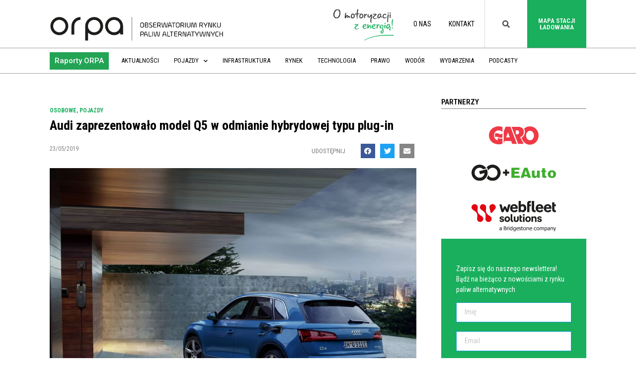

--- FILE ---
content_type: text/html; charset=UTF-8
request_url: https://orpa.pl/audi-zaprezentowalo-model-q5-w-odmianie-hybrydowej-typu-plug/
body_size: 23422
content:
<!doctype html>
<html lang="pl-PL">
<head>
	<meta charset="UTF-8">
		<meta name="viewport" content="width=device-width, initial-scale=1">
	<link rel="profile" href="http://gmpg.org/xfn/11">
	<meta name='robots' content='index, follow, max-image-preview:large, max-snippet:-1, max-video-preview:-1' />

<!-- Google Tag Manager for WordPress by gtm4wp.com -->
<script data-cfasync="false" data-pagespeed-no-defer>
	var gtm4wp_datalayer_name = "dataLayer";
	var dataLayer = dataLayer || [];
</script>
<!-- End Google Tag Manager for WordPress by gtm4wp.com -->
	<!-- This site is optimized with the Yoast SEO plugin v20.6 - https://yoast.com/wordpress/plugins/seo/ -->
	<title>Audi zaprezentowało model Q5 w odmianie hybrydowej typu plug-in - ORPA - Obserwatorium Rynku Paliw Alternatywnych</title>
	<link rel="canonical" href="https://orpa.pl/audi-zaprezentowalo-model-q5-w-odmianie-hybrydowej-typu-plug/" />
	<meta property="og:locale" content="pl_PL" />
	<meta property="og:type" content="article" />
	<meta property="og:title" content="Audi zaprezentowało model Q5 w odmianie hybrydowej typu plug-in - ORPA - Obserwatorium Rynku Paliw Alternatywnych" />
	<meta property="og:description" content="Audi zaprezentowało SUVa Q5 w odmianie hybrydowej typu plug-in. [...]" />
	<meta property="og:url" content="https://orpa.pl/audi-zaprezentowalo-model-q5-w-odmianie-hybrydowej-typu-plug/" />
	<meta property="og:site_name" content="ORPA - Obserwatorium Rynku Paliw Alternatywnych" />
	<meta property="article:publisher" content="https://www.facebook.com/PL.PSPA/" />
	<meta property="article:published_time" content="2019-05-23T12:22:06+00:00" />
	<meta property="article:modified_time" content="2020-02-12T10:57:03+00:00" />
	<meta property="og:image" content="https://orpa.pl/wp-content/uploads/2019/05/a195760_large-e1558605725583.jpg" />
	<meta property="og:image:width" content="1980" />
	<meta property="og:image:height" content="1402" />
	<meta property="og:image:type" content="image/jpeg" />
	<meta name="author" content="pspa" />
	<meta name="twitter:card" content="summary_large_image" />
	<meta name="twitter:creator" content="@_PSPA" />
	<meta name="twitter:site" content="@_PSPA" />
	<meta name="twitter:label1" content="Napisane przez" />
	<meta name="twitter:data1" content="pspa" />
	<meta name="twitter:label2" content="Szacowany czas czytania" />
	<meta name="twitter:data2" content="1 minuta" />
	<script type="application/ld+json" class="yoast-schema-graph">{"@context":"https://schema.org","@graph":[{"@type":"Article","@id":"https://orpa.pl/audi-zaprezentowalo-model-q5-w-odmianie-hybrydowej-typu-plug/#article","isPartOf":{"@id":"https://orpa.pl/audi-zaprezentowalo-model-q5-w-odmianie-hybrydowej-typu-plug/"},"author":{"name":"pspa","@id":"https://orpa.pl/#/schema/person/98812897006bce272de58fab4daf181b"},"headline":"Audi zaprezentowało model Q5 w&nbsp;odmianie hybrydowej typu plug-in","datePublished":"2019-05-23T12:22:06+00:00","dateModified":"2020-02-12T10:57:03+00:00","mainEntityOfPage":{"@id":"https://orpa.pl/audi-zaprezentowalo-model-q5-w-odmianie-hybrydowej-typu-plug/"},"wordCount":253,"publisher":{"@id":"https://orpa.pl/#organization"},"image":{"@id":"https://orpa.pl/audi-zaprezentowalo-model-q5-w-odmianie-hybrydowej-typu-plug/#primaryimage"},"thumbnailUrl":"https://orpa.pl/wp-content/uploads/2019/05/a195760_large-e1558605725583.jpg","keywords":["audi","elektromobilność","EV","pojazdy elektryczne","samochody elektryczne"],"articleSection":["Osobowe","Pojazdy"],"inLanguage":"pl-PL"},{"@type":"WebPage","@id":"https://orpa.pl/audi-zaprezentowalo-model-q5-w-odmianie-hybrydowej-typu-plug/","url":"https://orpa.pl/audi-zaprezentowalo-model-q5-w-odmianie-hybrydowej-typu-plug/","name":"Audi zaprezentowało model Q5 w odmianie hybrydowej typu plug-in - ORPA - Obserwatorium Rynku Paliw Alternatywnych","isPartOf":{"@id":"https://orpa.pl/#website"},"primaryImageOfPage":{"@id":"https://orpa.pl/audi-zaprezentowalo-model-q5-w-odmianie-hybrydowej-typu-plug/#primaryimage"},"image":{"@id":"https://orpa.pl/audi-zaprezentowalo-model-q5-w-odmianie-hybrydowej-typu-plug/#primaryimage"},"thumbnailUrl":"https://orpa.pl/wp-content/uploads/2019/05/a195760_large-e1558605725583.jpg","datePublished":"2019-05-23T12:22:06+00:00","dateModified":"2020-02-12T10:57:03+00:00","breadcrumb":{"@id":"https://orpa.pl/audi-zaprezentowalo-model-q5-w-odmianie-hybrydowej-typu-plug/#breadcrumb"},"inLanguage":"pl-PL","potentialAction":[{"@type":"ReadAction","target":["https://orpa.pl/audi-zaprezentowalo-model-q5-w-odmianie-hybrydowej-typu-plug/"]}]},{"@type":"ImageObject","inLanguage":"pl-PL","@id":"https://orpa.pl/audi-zaprezentowalo-model-q5-w-odmianie-hybrydowej-typu-plug/#primaryimage","url":"https://orpa.pl/wp-content/uploads/2019/05/a195760_large-e1558605725583.jpg","contentUrl":"https://orpa.pl/wp-content/uploads/2019/05/a195760_large-e1558605725583.jpg","width":1980,"height":1402},{"@type":"BreadcrumbList","@id":"https://orpa.pl/audi-zaprezentowalo-model-q5-w-odmianie-hybrydowej-typu-plug/#breadcrumb","itemListElement":[{"@type":"ListItem","position":1,"name":"Strona główna","item":"https://orpa.pl/"},{"@type":"ListItem","position":2,"name":"Audi zaprezentowało model Q5 w&nbsp;odmianie hybrydowej typu plug-in"}]},{"@type":"WebSite","@id":"https://orpa.pl/#website","url":"https://orpa.pl/","name":"ORPA - Obserwatorium Rynku Paliw Alternatywnych","description":"Obserwatorium Rynku Paliw Alternatywnych","publisher":{"@id":"https://orpa.pl/#organization"},"potentialAction":[{"@type":"SearchAction","target":{"@type":"EntryPoint","urlTemplate":"https://orpa.pl/?s={search_term_string}"},"query-input":"required name=search_term_string"}],"inLanguage":"pl-PL"},{"@type":"Organization","@id":"https://orpa.pl/#organization","name":"Obserwatorium Rynku Paliw Alternatywnych","url":"https://orpa.pl/","logo":{"@type":"ImageObject","inLanguage":"pl-PL","@id":"https://orpa.pl/#/schema/logo/image/","url":"https://orpa.pl/wp-content/uploads/2019/11/Logo_orpa_new-03-02.svg","contentUrl":"https://orpa.pl/wp-content/uploads/2019/11/Logo_orpa_new-03-02.svg","width":842.2,"height":109.57,"caption":"Obserwatorium Rynku Paliw Alternatywnych"},"image":{"@id":"https://orpa.pl/#/schema/logo/image/"},"sameAs":["https://www.facebook.com/PL.PSPA/","https://twitter.com/_PSPA","https://pl.linkedin.com/company/pspa","https://www.youtube.com/channel/UC85-murezrHXevxoKd9p9fg"]},{"@type":"Person","@id":"https://orpa.pl/#/schema/person/98812897006bce272de58fab4daf181b","name":"pspa","image":{"@type":"ImageObject","inLanguage":"pl-PL","@id":"https://orpa.pl/#/schema/person/image/","url":"https://secure.gravatar.com/avatar/9ce497e2525b1d9e09d056801212e3d3?s=96&d=mm&r=g","contentUrl":"https://secure.gravatar.com/avatar/9ce497e2525b1d9e09d056801212e3d3?s=96&d=mm&r=g","caption":"pspa"}}]}</script>
	<!-- / Yoast SEO plugin. -->


<link rel='dns-prefetch' href='//s.w.org' />
<link rel="alternate" type="application/rss+xml" title="ORPA - Obserwatorium Rynku Paliw Alternatywnych &raquo; Kanał z wpisami" href="https://orpa.pl/feed/" />
<link rel="alternate" type="application/rss+xml" title="ORPA - Obserwatorium Rynku Paliw Alternatywnych &raquo; Kanał z komentarzami" href="https://orpa.pl/comments/feed/" />
<script type="text/javascript">
window._wpemojiSettings = {"baseUrl":"https:\/\/s.w.org\/images\/core\/emoji\/14.0.0\/72x72\/","ext":".png","svgUrl":"https:\/\/s.w.org\/images\/core\/emoji\/14.0.0\/svg\/","svgExt":".svg","source":{"concatemoji":"https:\/\/orpa.pl\/wp-includes\/js\/wp-emoji-release.min.js?ver=6.0.11"}};
/*! This file is auto-generated */
!function(e,a,t){var n,r,o,i=a.createElement("canvas"),p=i.getContext&&i.getContext("2d");function s(e,t){var a=String.fromCharCode,e=(p.clearRect(0,0,i.width,i.height),p.fillText(a.apply(this,e),0,0),i.toDataURL());return p.clearRect(0,0,i.width,i.height),p.fillText(a.apply(this,t),0,0),e===i.toDataURL()}function c(e){var t=a.createElement("script");t.src=e,t.defer=t.type="text/javascript",a.getElementsByTagName("head")[0].appendChild(t)}for(o=Array("flag","emoji"),t.supports={everything:!0,everythingExceptFlag:!0},r=0;r<o.length;r++)t.supports[o[r]]=function(e){if(!p||!p.fillText)return!1;switch(p.textBaseline="top",p.font="600 32px Arial",e){case"flag":return s([127987,65039,8205,9895,65039],[127987,65039,8203,9895,65039])?!1:!s([55356,56826,55356,56819],[55356,56826,8203,55356,56819])&&!s([55356,57332,56128,56423,56128,56418,56128,56421,56128,56430,56128,56423,56128,56447],[55356,57332,8203,56128,56423,8203,56128,56418,8203,56128,56421,8203,56128,56430,8203,56128,56423,8203,56128,56447]);case"emoji":return!s([129777,127995,8205,129778,127999],[129777,127995,8203,129778,127999])}return!1}(o[r]),t.supports.everything=t.supports.everything&&t.supports[o[r]],"flag"!==o[r]&&(t.supports.everythingExceptFlag=t.supports.everythingExceptFlag&&t.supports[o[r]]);t.supports.everythingExceptFlag=t.supports.everythingExceptFlag&&!t.supports.flag,t.DOMReady=!1,t.readyCallback=function(){t.DOMReady=!0},t.supports.everything||(n=function(){t.readyCallback()},a.addEventListener?(a.addEventListener("DOMContentLoaded",n,!1),e.addEventListener("load",n,!1)):(e.attachEvent("onload",n),a.attachEvent("onreadystatechange",function(){"complete"===a.readyState&&t.readyCallback()})),(e=t.source||{}).concatemoji?c(e.concatemoji):e.wpemoji&&e.twemoji&&(c(e.twemoji),c(e.wpemoji)))}(window,document,window._wpemojiSettings);
</script>
<style type="text/css">
img.wp-smiley,
img.emoji {
	display: inline !important;
	border: none !important;
	box-shadow: none !important;
	height: 1em !important;
	width: 1em !important;
	margin: 0 0.07em !important;
	vertical-align: -0.1em !important;
	background: none !important;
	padding: 0 !important;
}
</style>
	<link rel='stylesheet' id='bdt-uikit-css'  href='https://orpa.pl/wp-content/plugins/bdthemes-element-pack/assets/css/bdt-uikit.css?ver=3.7.2' type='text/css' media='all' />
<link rel='stylesheet' id='element-pack-site-css'  href='https://orpa.pl/wp-content/plugins/bdthemes-element-pack/assets/css/element-pack-site.css?ver=5.12.0' type='text/css' media='all' />
<link rel='stylesheet' id='wp-block-library-css'  href='https://orpa.pl/wp-includes/css/dist/block-library/style.min.css?ver=6.0.11' type='text/css' media='all' />
<style id='global-styles-inline-css' type='text/css'>
body{--wp--preset--color--black: #000000;--wp--preset--color--cyan-bluish-gray: #abb8c3;--wp--preset--color--white: #ffffff;--wp--preset--color--pale-pink: #f78da7;--wp--preset--color--vivid-red: #cf2e2e;--wp--preset--color--luminous-vivid-orange: #ff6900;--wp--preset--color--luminous-vivid-amber: #fcb900;--wp--preset--color--light-green-cyan: #7bdcb5;--wp--preset--color--vivid-green-cyan: #00d084;--wp--preset--color--pale-cyan-blue: #8ed1fc;--wp--preset--color--vivid-cyan-blue: #0693e3;--wp--preset--color--vivid-purple: #9b51e0;--wp--preset--gradient--vivid-cyan-blue-to-vivid-purple: linear-gradient(135deg,rgba(6,147,227,1) 0%,rgb(155,81,224) 100%);--wp--preset--gradient--light-green-cyan-to-vivid-green-cyan: linear-gradient(135deg,rgb(122,220,180) 0%,rgb(0,208,130) 100%);--wp--preset--gradient--luminous-vivid-amber-to-luminous-vivid-orange: linear-gradient(135deg,rgba(252,185,0,1) 0%,rgba(255,105,0,1) 100%);--wp--preset--gradient--luminous-vivid-orange-to-vivid-red: linear-gradient(135deg,rgba(255,105,0,1) 0%,rgb(207,46,46) 100%);--wp--preset--gradient--very-light-gray-to-cyan-bluish-gray: linear-gradient(135deg,rgb(238,238,238) 0%,rgb(169,184,195) 100%);--wp--preset--gradient--cool-to-warm-spectrum: linear-gradient(135deg,rgb(74,234,220) 0%,rgb(151,120,209) 20%,rgb(207,42,186) 40%,rgb(238,44,130) 60%,rgb(251,105,98) 80%,rgb(254,248,76) 100%);--wp--preset--gradient--blush-light-purple: linear-gradient(135deg,rgb(255,206,236) 0%,rgb(152,150,240) 100%);--wp--preset--gradient--blush-bordeaux: linear-gradient(135deg,rgb(254,205,165) 0%,rgb(254,45,45) 50%,rgb(107,0,62) 100%);--wp--preset--gradient--luminous-dusk: linear-gradient(135deg,rgb(255,203,112) 0%,rgb(199,81,192) 50%,rgb(65,88,208) 100%);--wp--preset--gradient--pale-ocean: linear-gradient(135deg,rgb(255,245,203) 0%,rgb(182,227,212) 50%,rgb(51,167,181) 100%);--wp--preset--gradient--electric-grass: linear-gradient(135deg,rgb(202,248,128) 0%,rgb(113,206,126) 100%);--wp--preset--gradient--midnight: linear-gradient(135deg,rgb(2,3,129) 0%,rgb(40,116,252) 100%);--wp--preset--duotone--dark-grayscale: url('#wp-duotone-dark-grayscale');--wp--preset--duotone--grayscale: url('#wp-duotone-grayscale');--wp--preset--duotone--purple-yellow: url('#wp-duotone-purple-yellow');--wp--preset--duotone--blue-red: url('#wp-duotone-blue-red');--wp--preset--duotone--midnight: url('#wp-duotone-midnight');--wp--preset--duotone--magenta-yellow: url('#wp-duotone-magenta-yellow');--wp--preset--duotone--purple-green: url('#wp-duotone-purple-green');--wp--preset--duotone--blue-orange: url('#wp-duotone-blue-orange');--wp--preset--font-size--small: 13px;--wp--preset--font-size--medium: 20px;--wp--preset--font-size--large: 36px;--wp--preset--font-size--x-large: 42px;}.has-black-color{color: var(--wp--preset--color--black) !important;}.has-cyan-bluish-gray-color{color: var(--wp--preset--color--cyan-bluish-gray) !important;}.has-white-color{color: var(--wp--preset--color--white) !important;}.has-pale-pink-color{color: var(--wp--preset--color--pale-pink) !important;}.has-vivid-red-color{color: var(--wp--preset--color--vivid-red) !important;}.has-luminous-vivid-orange-color{color: var(--wp--preset--color--luminous-vivid-orange) !important;}.has-luminous-vivid-amber-color{color: var(--wp--preset--color--luminous-vivid-amber) !important;}.has-light-green-cyan-color{color: var(--wp--preset--color--light-green-cyan) !important;}.has-vivid-green-cyan-color{color: var(--wp--preset--color--vivid-green-cyan) !important;}.has-pale-cyan-blue-color{color: var(--wp--preset--color--pale-cyan-blue) !important;}.has-vivid-cyan-blue-color{color: var(--wp--preset--color--vivid-cyan-blue) !important;}.has-vivid-purple-color{color: var(--wp--preset--color--vivid-purple) !important;}.has-black-background-color{background-color: var(--wp--preset--color--black) !important;}.has-cyan-bluish-gray-background-color{background-color: var(--wp--preset--color--cyan-bluish-gray) !important;}.has-white-background-color{background-color: var(--wp--preset--color--white) !important;}.has-pale-pink-background-color{background-color: var(--wp--preset--color--pale-pink) !important;}.has-vivid-red-background-color{background-color: var(--wp--preset--color--vivid-red) !important;}.has-luminous-vivid-orange-background-color{background-color: var(--wp--preset--color--luminous-vivid-orange) !important;}.has-luminous-vivid-amber-background-color{background-color: var(--wp--preset--color--luminous-vivid-amber) !important;}.has-light-green-cyan-background-color{background-color: var(--wp--preset--color--light-green-cyan) !important;}.has-vivid-green-cyan-background-color{background-color: var(--wp--preset--color--vivid-green-cyan) !important;}.has-pale-cyan-blue-background-color{background-color: var(--wp--preset--color--pale-cyan-blue) !important;}.has-vivid-cyan-blue-background-color{background-color: var(--wp--preset--color--vivid-cyan-blue) !important;}.has-vivid-purple-background-color{background-color: var(--wp--preset--color--vivid-purple) !important;}.has-black-border-color{border-color: var(--wp--preset--color--black) !important;}.has-cyan-bluish-gray-border-color{border-color: var(--wp--preset--color--cyan-bluish-gray) !important;}.has-white-border-color{border-color: var(--wp--preset--color--white) !important;}.has-pale-pink-border-color{border-color: var(--wp--preset--color--pale-pink) !important;}.has-vivid-red-border-color{border-color: var(--wp--preset--color--vivid-red) !important;}.has-luminous-vivid-orange-border-color{border-color: var(--wp--preset--color--luminous-vivid-orange) !important;}.has-luminous-vivid-amber-border-color{border-color: var(--wp--preset--color--luminous-vivid-amber) !important;}.has-light-green-cyan-border-color{border-color: var(--wp--preset--color--light-green-cyan) !important;}.has-vivid-green-cyan-border-color{border-color: var(--wp--preset--color--vivid-green-cyan) !important;}.has-pale-cyan-blue-border-color{border-color: var(--wp--preset--color--pale-cyan-blue) !important;}.has-vivid-cyan-blue-border-color{border-color: var(--wp--preset--color--vivid-cyan-blue) !important;}.has-vivid-purple-border-color{border-color: var(--wp--preset--color--vivid-purple) !important;}.has-vivid-cyan-blue-to-vivid-purple-gradient-background{background: var(--wp--preset--gradient--vivid-cyan-blue-to-vivid-purple) !important;}.has-light-green-cyan-to-vivid-green-cyan-gradient-background{background: var(--wp--preset--gradient--light-green-cyan-to-vivid-green-cyan) !important;}.has-luminous-vivid-amber-to-luminous-vivid-orange-gradient-background{background: var(--wp--preset--gradient--luminous-vivid-amber-to-luminous-vivid-orange) !important;}.has-luminous-vivid-orange-to-vivid-red-gradient-background{background: var(--wp--preset--gradient--luminous-vivid-orange-to-vivid-red) !important;}.has-very-light-gray-to-cyan-bluish-gray-gradient-background{background: var(--wp--preset--gradient--very-light-gray-to-cyan-bluish-gray) !important;}.has-cool-to-warm-spectrum-gradient-background{background: var(--wp--preset--gradient--cool-to-warm-spectrum) !important;}.has-blush-light-purple-gradient-background{background: var(--wp--preset--gradient--blush-light-purple) !important;}.has-blush-bordeaux-gradient-background{background: var(--wp--preset--gradient--blush-bordeaux) !important;}.has-luminous-dusk-gradient-background{background: var(--wp--preset--gradient--luminous-dusk) !important;}.has-pale-ocean-gradient-background{background: var(--wp--preset--gradient--pale-ocean) !important;}.has-electric-grass-gradient-background{background: var(--wp--preset--gradient--electric-grass) !important;}.has-midnight-gradient-background{background: var(--wp--preset--gradient--midnight) !important;}.has-small-font-size{font-size: var(--wp--preset--font-size--small) !important;}.has-medium-font-size{font-size: var(--wp--preset--font-size--medium) !important;}.has-large-font-size{font-size: var(--wp--preset--font-size--large) !important;}.has-x-large-font-size{font-size: var(--wp--preset--font-size--x-large) !important;}
</style>
<link rel='stylesheet' id='graphina-pro-charts-for-elementor-public-css'  href='https://orpa.pl/wp-content/plugins/GraphinaPro%20–%20Elementor%20Dynamic%20Charts%20&#038;%20Datatable-v1.2.9/elementor/css/graphina-pro-charts-for-elementor-public.css?ver=1.2.6' type='text/css' media='all' />
<link rel='stylesheet' id='graphina-charts-for-elementor-public-css'  href='https://orpa.pl/wp-content/plugins/graphina-elementor-charts-and-graphs/elementor/css/graphina-charts-for-elementor-public.css?ver=1.7.4' type='text/css' media='all' />
<link rel='stylesheet' id='graphina-charts-pro-css-css'  href='https://orpa.pl/wp-content/plugins/graphina-elementor-charts-and-graphs/elementor/css/graphina-charts-for-elementor-pro-public.css?ver=1.7.4' type='text/css' media='all' />
<link rel='stylesheet' id='hello-elementor-css'  href='https://orpa.pl/wp-content/themes/hello-elementor/style.min.css?ver=2.2.0' type='text/css' media='all' />
<link rel='stylesheet' id='hello-elementor-theme-style-css'  href='https://orpa.pl/wp-content/themes/hello-elementor/theme.min.css?ver=2.2.0' type='text/css' media='all' />
<link rel='stylesheet' id='elementor-icons-css'  href='https://orpa.pl/wp-content/plugins/elementor/assets/lib/eicons/css/elementor-icons.min.css?ver=5.15.0' type='text/css' media='all' />
<link rel='stylesheet' id='elementor-frontend-legacy-css'  href='https://orpa.pl/wp-content/plugins/elementor/assets/css/frontend-legacy.min.css?ver=3.6.6' type='text/css' media='all' />
<link rel='stylesheet' id='elementor-frontend-css'  href='https://orpa.pl/wp-content/plugins/elementor/assets/css/frontend.min.css?ver=3.6.6' type='text/css' media='all' />
<link rel='stylesheet' id='elementor-post-40303-css'  href='https://orpa.pl/wp-content/uploads/elementor/css/post-40303.css?ver=1661934006' type='text/css' media='all' />
<link rel='stylesheet' id='elementor-pro-css'  href='https://orpa.pl/wp-content/plugins/elementor-pro/assets/css/frontend.min.css?ver=3.7.2' type='text/css' media='all' />
<link rel='stylesheet' id='font-awesome-5-all-css'  href='https://orpa.pl/wp-content/plugins/elementor/assets/lib/font-awesome/css/all.min.css?ver=4.9.20' type='text/css' media='all' />
<link rel='stylesheet' id='font-awesome-4-shim-css'  href='https://orpa.pl/wp-content/plugins/elementor/assets/lib/font-awesome/css/v4-shims.min.css?ver=3.6.6' type='text/css' media='all' />
<link rel='stylesheet' id='premium-pro-css'  href='https://orpa.pl/wp-content/plugins/premium-addons-pro/assets/frontend/min-css/premium-addons.min.css?ver=2.3.1' type='text/css' media='all' />
<link rel='stylesheet' id='elementor-global-css'  href='https://orpa.pl/wp-content/uploads/elementor/css/global.css?ver=1661934011' type='text/css' media='all' />
<link rel='stylesheet' id='elementor-post-14-css'  href='https://orpa.pl/wp-content/uploads/elementor/css/post-14.css?ver=1661934011' type='text/css' media='all' />
<link rel='stylesheet' id='elementor-post-2531-css'  href='https://orpa.pl/wp-content/uploads/elementor/css/post-2531.css?ver=1661934012' type='text/css' media='all' />
<link rel='stylesheet' id='elementor-post-2552-css'  href='https://orpa.pl/wp-content/uploads/elementor/css/post-2552.css?ver=1661934012' type='text/css' media='all' />
<link rel='stylesheet' id='ecs-styles-css'  href='https://orpa.pl/wp-content/plugins/ele-custom-skin/assets/css/ecs-style.css?ver=3.1.9' type='text/css' media='all' />
<link rel='stylesheet' id='elementor-post-36496-css'  href='https://orpa.pl/wp-content/uploads/elementor/css/post-36496.css?ver=1644315361' type='text/css' media='all' />
<link rel='stylesheet' id='elementor-post-36582-css'  href='https://orpa.pl/wp-content/uploads/elementor/css/post-36582.css?ver=1643028804' type='text/css' media='all' />
<link rel='stylesheet' id='elementor-post-36714-css'  href='https://orpa.pl/wp-content/uploads/elementor/css/post-36714.css?ver=1582025374' type='text/css' media='all' />
<link rel='stylesheet' id='elementor-post-41755-css'  href='https://orpa.pl/wp-content/uploads/elementor/css/post-41755.css?ver=1598980742' type='text/css' media='all' />
<link rel='stylesheet' id='elementor-post-48672-css'  href='https://orpa.pl/wp-content/uploads/elementor/css/post-48672.css?ver=1646740993' type='text/css' media='all' />
<link rel='stylesheet' id='elementor-post-50133-css'  href='https://orpa.pl/wp-content/uploads/elementor/css/post-50133.css?ver=1646226105' type='text/css' media='all' />
<link rel='stylesheet' id='elementor-post-50144-css'  href='https://orpa.pl/wp-content/uploads/elementor/css/post-50144.css?ver=1646227643' type='text/css' media='all' />
<link rel='stylesheet' id='google-fonts-1-css'  href='https://fonts.googleapis.com/css?family=Roboto+Condensed%3A100%2C100italic%2C200%2C200italic%2C300%2C300italic%2C400%2C400italic%2C500%2C500italic%2C600%2C600italic%2C700%2C700italic%2C800%2C800italic%2C900%2C900italic%7CMerriweather%3A100%2C100italic%2C200%2C200italic%2C300%2C300italic%2C400%2C400italic%2C500%2C500italic%2C600%2C600italic%2C700%2C700italic%2C800%2C800italic%2C900%2C900italic%7CRoboto%3A100%2C100italic%2C200%2C200italic%2C300%2C300italic%2C400%2C400italic%2C500%2C500italic%2C600%2C600italic%2C700%2C700italic%2C800%2C800italic%2C900%2C900italic&#038;display=auto&#038;subset=latin-ext&#038;ver=6.0.11' type='text/css' media='all' />
<link rel='stylesheet' id='elementor-icons-shared-0-css'  href='https://orpa.pl/wp-content/plugins/elementor/assets/lib/font-awesome/css/fontawesome.min.css?ver=5.15.3' type='text/css' media='all' />
<link rel='stylesheet' id='elementor-icons-fa-solid-css'  href='https://orpa.pl/wp-content/plugins/elementor/assets/lib/font-awesome/css/solid.min.css?ver=5.15.3' type='text/css' media='all' />
<link rel='stylesheet' id='elementor-icons-fa-brands-css'  href='https://orpa.pl/wp-content/plugins/elementor/assets/lib/font-awesome/css/brands.min.css?ver=5.15.3' type='text/css' media='all' />
<script type='text/javascript' src='https://orpa.pl/wp-includes/js/jquery/jquery.min.js?ver=3.6.0' id='jquery-core-js'></script>
<script type='text/javascript' src='https://orpa.pl/wp-includes/js/jquery/jquery-migrate.min.js?ver=3.3.2' id='jquery-migrate-js'></script>
<script type='text/javascript' src='https://orpa.pl/wp-content/plugins/graphina-elementor-charts-and-graphs/elementor/js/apexcharts.min.js?ver=1.7.4' id='apexcharts-min-js'></script>
<script type='text/javascript' id='graphina-charts-for-elementor-public-js-extra'>
/* <![CDATA[ */
var graphina_localize = {"ajaxurl":"https:\/\/orpa.pl\/wp-admin\/admin-ajax.php","nonce":"74c9c08223","graphinaAllGraphs":[],"graphinaAllGraphsOptions":[],"graphinaBlockCharts":[],"is_view_port_disable":"off","thousand_seperator":"pl-PL"};
/* ]]> */
</script>
<script type='text/javascript' src='https://orpa.pl/wp-content/plugins/graphina-elementor-charts-and-graphs/elementor/js/graphina-charts-for-elementor-public.js?ver=1.7.4' id='graphina-charts-for-elementor-public-js'></script>
<script type='text/javascript' src='https://orpa.pl/wp-content/plugins/elementor/assets/lib/font-awesome/js/v4-shims.min.js?ver=3.6.6' id='font-awesome-4-shim-js'></script>
<script type='text/javascript' id='ecs_ajax_load-js-extra'>
/* <![CDATA[ */
var ecs_ajax_params = {"ajaxurl":"https:\/\/orpa.pl\/wp-admin\/admin-ajax.php","posts":"{\"page\":0,\"name\":\"audi-zaprezentowalo-model-q5-w-odmianie-hybrydowej-typu-plug\",\"error\":\"\",\"m\":\"\",\"p\":0,\"post_parent\":\"\",\"subpost\":\"\",\"subpost_id\":\"\",\"attachment\":\"\",\"attachment_id\":0,\"pagename\":\"\",\"page_id\":0,\"second\":\"\",\"minute\":\"\",\"hour\":\"\",\"day\":0,\"monthnum\":0,\"year\":0,\"w\":0,\"category_name\":\"\",\"tag\":\"\",\"cat\":\"\",\"tag_id\":\"\",\"author\":\"\",\"author_name\":\"\",\"feed\":\"\",\"tb\":\"\",\"paged\":0,\"meta_key\":\"\",\"meta_value\":\"\",\"preview\":\"\",\"s\":\"\",\"sentence\":\"\",\"title\":\"\",\"fields\":\"\",\"menu_order\":\"\",\"embed\":\"\",\"category__in\":[],\"category__not_in\":[],\"category__and\":[],\"post__in\":[],\"post__not_in\":[],\"post_name__in\":[],\"tag__in\":[],\"tag__not_in\":[],\"tag__and\":[],\"tag_slug__in\":[],\"tag_slug__and\":[],\"post_parent__in\":[],\"post_parent__not_in\":[],\"author__in\":[],\"author__not_in\":[],\"post_type\":[\"post\",\"page\",\"e-landing-page\"],\"ignore_sticky_posts\":false,\"suppress_filters\":false,\"cache_results\":true,\"update_post_term_cache\":true,\"lazy_load_term_meta\":true,\"update_post_meta_cache\":true,\"posts_per_page\":30,\"nopaging\":false,\"comments_per_page\":\"50\",\"no_found_rows\":false,\"order\":\"DESC\"}"};
/* ]]> */
</script>
<script type='text/javascript' src='https://orpa.pl/wp-content/plugins/ele-custom-skin/assets/js/ecs_ajax_pagination.js?ver=3.1.9' id='ecs_ajax_load-js'></script>
<script type='text/javascript' src='https://orpa.pl/wp-content/plugins/ele-custom-skin/assets/js/ecs.js?ver=3.1.9' id='ecs-script-js'></script>
<link rel="https://api.w.org/" href="https://orpa.pl/wp-json/" /><link rel="alternate" type="application/json" href="https://orpa.pl/wp-json/wp/v2/posts/20146" /><link rel="EditURI" type="application/rsd+xml" title="RSD" href="https://orpa.pl/xmlrpc.php?rsd" />
<link rel="wlwmanifest" type="application/wlwmanifest+xml" href="https://orpa.pl/wp-includes/wlwmanifest.xml" /> 
<meta name="generator" content="WordPress 6.0.11" />
<link rel='shortlink' href='https://orpa.pl/?p=20146' />
<link rel="alternate" type="application/json+oembed" href="https://orpa.pl/wp-json/oembed/1.0/embed?url=https%3A%2F%2Forpa.pl%2Faudi-zaprezentowalo-model-q5-w-odmianie-hybrydowej-typu-plug%2F" />
<link rel="alternate" type="text/xml+oembed" href="https://orpa.pl/wp-json/oembed/1.0/embed?url=https%3A%2F%2Forpa.pl%2Faudi-zaprezentowalo-model-q5-w-odmianie-hybrydowej-typu-plug%2F&#038;format=xml" />
<!-- HFCM by 99 Robots - Snippet # 1: GTM open -->
<!-- Google Tag Manager -->
<script>(function(w,d,s,l,i){w[l]=w[l]||[];w[l].push({'gtm.start':
new Date().getTime(),event:'gtm.js'});var f=d.getElementsByTagName(s)[0],
j=d.createElement(s),dl=l!='dataLayer'?'&l='+l:'';j.async=true;j.src=
'https://www.googletagmanager.com/gtm.js?id='+i+dl;f.parentNode.insertBefore(j,f);
})(window,document,'script','dataLayer','GTM-TBC6BZZ');</script>
<!-- End Google Tag Manager -->

<!-- /end HFCM by 99 Robots -->
<!-- HFCM by 99 Robots - Snippet # 3: Hotjar -->
<!-- Hotjar Tracking Code for https://orpa.pl/ -->
<script>
    (function(h,o,t,j,a,r){
        h.hj=h.hj||function(){(h.hj.q=h.hj.q||[]).push(arguments)};
        h._hjSettings={hjid:2874908,hjsv:6};
        a=o.getElementsByTagName('head')[0];
        r=o.createElement('script');r.async=1;
        r.src=t+h._hjSettings.hjid+j+h._hjSettings.hjsv;
        a.appendChild(r);
    })(window,document,'https://static.hotjar.com/c/hotjar-','.js?sv=');
</script>
<!-- /end HFCM by 99 Robots -->
<!-- Generated by Jetpack Social -->
<meta property="og:title" content="Audi zaprezentowało model Q5 w&nbsp;odmianie hybrydowej typu plug-in">
<meta property="og:url" content="https://orpa.pl/audi-zaprezentowalo-model-q5-w-odmianie-hybrydowej-typu-plug/">
<meta property="og:description" content="Audi zaprezentowało SUVa Q5 w odmianie hybrydowej typu plug-in. [&#8230;]">
<meta property="og:image" content="https://orpa.pl/wp-content/uploads/2019/05/a195760_large-e1558605725583.jpg">
<meta property="og:image:width" content="1200">
<meta property="og:image:height" content="850">
<meta name="twitter:image" content="https://orpa.pl/wp-content/uploads/2019/05/a195760_large-e1558605725583.jpg">
<meta name="twitter:card" content="summary_large_image">
<!-- / Jetpack Social -->
<script>document.createElement( "picture" );if(!window.HTMLPictureElement && document.addEventListener) {window.addEventListener("DOMContentLoaded", function() {var s = document.createElement("script");s.src = "https://orpa.pl/wp-content/plugins/webp-express/js/picturefill.min.js";document.body.appendChild(s);});}</script>
<!-- Google Tag Manager for WordPress by gtm4wp.com -->
<!-- GTM Container placement set to automatic -->
<script data-cfasync="false" data-pagespeed-no-defer type="text/javascript">
	var dataLayer_content = {"pagePostType":"post","pagePostType2":"single-post","pageCategory":["osobowe","pojazdy"],"pageAttributes":["audi","elektromobilnosc","ev","pojazdy-elektryczne","samochody-elektryczne"],"pagePostAuthor":"pspa"};
	dataLayer.push( dataLayer_content );
</script>
<script data-cfasync="false">
(function(w,d,s,l,i){w[l]=w[l]||[];w[l].push({'gtm.start':
new Date().getTime(),event:'gtm.js'});var f=d.getElementsByTagName(s)[0],
j=d.createElement(s),dl=l!='dataLayer'?'&l='+l:'';j.async=true;j.src=
'//www.googletagmanager.com/gtm.'+'js?id='+i+dl;f.parentNode.insertBefore(j,f);
})(window,document,'script','dataLayer','GTM-55NP9BM');
</script>
<!-- End Google Tag Manager -->
<!-- End Google Tag Manager for WordPress by gtm4wp.com --><link rel="icon" href="https://orpa.pl/wp-content/uploads/2020/01/cropped-orpa_favicon-32x32.png" sizes="32x32" />
<link rel="icon" href="https://orpa.pl/wp-content/uploads/2020/01/cropped-orpa_favicon-192x192.png" sizes="192x192" />
<link rel="apple-touch-icon" href="https://orpa.pl/wp-content/uploads/2020/01/cropped-orpa_favicon-180x180.png" />
<meta name="msapplication-TileImage" content="https://orpa.pl/wp-content/uploads/2020/01/cropped-orpa_favicon-270x270.png" />
		<style type="text/css" id="wp-custom-css">
			.elementorX iframe  {
    height: auto !important;
    aspect-ratio: 16/9 !important;
}		</style>
		</head>
<body class="post-template-default single single-post postid-20146 single-format-standard wp-custom-logo elementor-default elementor-kit-40303 elementor-page-2552">

<svg xmlns="http://www.w3.org/2000/svg" viewBox="0 0 0 0" width="0" height="0" focusable="false" role="none" style="visibility: hidden; position: absolute; left: -9999px; overflow: hidden;" ><defs><filter id="wp-duotone-dark-grayscale"><feColorMatrix color-interpolation-filters="sRGB" type="matrix" values=" .299 .587 .114 0 0 .299 .587 .114 0 0 .299 .587 .114 0 0 .299 .587 .114 0 0 " /><feComponentTransfer color-interpolation-filters="sRGB" ><feFuncR type="table" tableValues="0 0.49803921568627" /><feFuncG type="table" tableValues="0 0.49803921568627" /><feFuncB type="table" tableValues="0 0.49803921568627" /><feFuncA type="table" tableValues="1 1" /></feComponentTransfer><feComposite in2="SourceGraphic" operator="in" /></filter></defs></svg><svg xmlns="http://www.w3.org/2000/svg" viewBox="0 0 0 0" width="0" height="0" focusable="false" role="none" style="visibility: hidden; position: absolute; left: -9999px; overflow: hidden;" ><defs><filter id="wp-duotone-grayscale"><feColorMatrix color-interpolation-filters="sRGB" type="matrix" values=" .299 .587 .114 0 0 .299 .587 .114 0 0 .299 .587 .114 0 0 .299 .587 .114 0 0 " /><feComponentTransfer color-interpolation-filters="sRGB" ><feFuncR type="table" tableValues="0 1" /><feFuncG type="table" tableValues="0 1" /><feFuncB type="table" tableValues="0 1" /><feFuncA type="table" tableValues="1 1" /></feComponentTransfer><feComposite in2="SourceGraphic" operator="in" /></filter></defs></svg><svg xmlns="http://www.w3.org/2000/svg" viewBox="0 0 0 0" width="0" height="0" focusable="false" role="none" style="visibility: hidden; position: absolute; left: -9999px; overflow: hidden;" ><defs><filter id="wp-duotone-purple-yellow"><feColorMatrix color-interpolation-filters="sRGB" type="matrix" values=" .299 .587 .114 0 0 .299 .587 .114 0 0 .299 .587 .114 0 0 .299 .587 .114 0 0 " /><feComponentTransfer color-interpolation-filters="sRGB" ><feFuncR type="table" tableValues="0.54901960784314 0.98823529411765" /><feFuncG type="table" tableValues="0 1" /><feFuncB type="table" tableValues="0.71764705882353 0.25490196078431" /><feFuncA type="table" tableValues="1 1" /></feComponentTransfer><feComposite in2="SourceGraphic" operator="in" /></filter></defs></svg><svg xmlns="http://www.w3.org/2000/svg" viewBox="0 0 0 0" width="0" height="0" focusable="false" role="none" style="visibility: hidden; position: absolute; left: -9999px; overflow: hidden;" ><defs><filter id="wp-duotone-blue-red"><feColorMatrix color-interpolation-filters="sRGB" type="matrix" values=" .299 .587 .114 0 0 .299 .587 .114 0 0 .299 .587 .114 0 0 .299 .587 .114 0 0 " /><feComponentTransfer color-interpolation-filters="sRGB" ><feFuncR type="table" tableValues="0 1" /><feFuncG type="table" tableValues="0 0.27843137254902" /><feFuncB type="table" tableValues="0.5921568627451 0.27843137254902" /><feFuncA type="table" tableValues="1 1" /></feComponentTransfer><feComposite in2="SourceGraphic" operator="in" /></filter></defs></svg><svg xmlns="http://www.w3.org/2000/svg" viewBox="0 0 0 0" width="0" height="0" focusable="false" role="none" style="visibility: hidden; position: absolute; left: -9999px; overflow: hidden;" ><defs><filter id="wp-duotone-midnight"><feColorMatrix color-interpolation-filters="sRGB" type="matrix" values=" .299 .587 .114 0 0 .299 .587 .114 0 0 .299 .587 .114 0 0 .299 .587 .114 0 0 " /><feComponentTransfer color-interpolation-filters="sRGB" ><feFuncR type="table" tableValues="0 0" /><feFuncG type="table" tableValues="0 0.64705882352941" /><feFuncB type="table" tableValues="0 1" /><feFuncA type="table" tableValues="1 1" /></feComponentTransfer><feComposite in2="SourceGraphic" operator="in" /></filter></defs></svg><svg xmlns="http://www.w3.org/2000/svg" viewBox="0 0 0 0" width="0" height="0" focusable="false" role="none" style="visibility: hidden; position: absolute; left: -9999px; overflow: hidden;" ><defs><filter id="wp-duotone-magenta-yellow"><feColorMatrix color-interpolation-filters="sRGB" type="matrix" values=" .299 .587 .114 0 0 .299 .587 .114 0 0 .299 .587 .114 0 0 .299 .587 .114 0 0 " /><feComponentTransfer color-interpolation-filters="sRGB" ><feFuncR type="table" tableValues="0.78039215686275 1" /><feFuncG type="table" tableValues="0 0.94901960784314" /><feFuncB type="table" tableValues="0.35294117647059 0.47058823529412" /><feFuncA type="table" tableValues="1 1" /></feComponentTransfer><feComposite in2="SourceGraphic" operator="in" /></filter></defs></svg><svg xmlns="http://www.w3.org/2000/svg" viewBox="0 0 0 0" width="0" height="0" focusable="false" role="none" style="visibility: hidden; position: absolute; left: -9999px; overflow: hidden;" ><defs><filter id="wp-duotone-purple-green"><feColorMatrix color-interpolation-filters="sRGB" type="matrix" values=" .299 .587 .114 0 0 .299 .587 .114 0 0 .299 .587 .114 0 0 .299 .587 .114 0 0 " /><feComponentTransfer color-interpolation-filters="sRGB" ><feFuncR type="table" tableValues="0.65098039215686 0.40392156862745" /><feFuncG type="table" tableValues="0 1" /><feFuncB type="table" tableValues="0.44705882352941 0.4" /><feFuncA type="table" tableValues="1 1" /></feComponentTransfer><feComposite in2="SourceGraphic" operator="in" /></filter></defs></svg><svg xmlns="http://www.w3.org/2000/svg" viewBox="0 0 0 0" width="0" height="0" focusable="false" role="none" style="visibility: hidden; position: absolute; left: -9999px; overflow: hidden;" ><defs><filter id="wp-duotone-blue-orange"><feColorMatrix color-interpolation-filters="sRGB" type="matrix" values=" .299 .587 .114 0 0 .299 .587 .114 0 0 .299 .587 .114 0 0 .299 .587 .114 0 0 " /><feComponentTransfer color-interpolation-filters="sRGB" ><feFuncR type="table" tableValues="0.098039215686275 1" /><feFuncG type="table" tableValues="0 0.66274509803922" /><feFuncB type="table" tableValues="0.84705882352941 0.41960784313725" /><feFuncA type="table" tableValues="1 1" /></feComponentTransfer><feComposite in2="SourceGraphic" operator="in" /></filter></defs></svg>
<!-- GTM Container placement set to automatic -->
<!-- Google Tag Manager (noscript) -->
				<noscript><iframe src="https://www.googletagmanager.com/ns.html?id=GTM-55NP9BM" height="0" width="0" style="display:none;visibility:hidden" aria-hidden="true"></iframe></noscript>
<!-- End Google Tag Manager (noscript) -->		<div data-elementor-type="header" data-elementor-id="14" class="elementor elementor-14 elementor-location-header">
					<div class="elementor-section-wrap">
								<section class="elementor-section elementor-top-section elementor-element elementor-element-f9d0d8a elementor-hidden-phone elementor-section-boxed elementor-section-height-default elementor-section-height-default" data-id="f9d0d8a" data-element_type="section">
						<div class="elementor-container elementor-column-gap-default">
							<div class="elementor-row">
					<div class="elementor-column elementor-col-20 elementor-top-column elementor-element elementor-element-f5df1ed" data-id="f5df1ed" data-element_type="column">
			<div class="elementor-column-wrap elementor-element-populated">
							<div class="elementor-widget-wrap">
						<div class="elementor-element elementor-element-e0475b7 elementor-widget elementor-widget-shortcode" data-id="e0475b7" data-element_type="widget" data-widget_type="shortcode.default">
				<div class="elementor-widget-container">
					<div class="elementor-shortcode"><!-- HFCM by 99 Robots - Snippet # 2: gtm close -->
<!-- Google Tag Manager (noscript) -->
<noscript><iframe src="https://www.googletagmanager.com/ns.html?id=GTM-TBC6BZZ"
height="0" width="0" style="display:none;visibility:hidden"></iframe></noscript>
<!-- End Google Tag Manager (noscript) -->

<!-- /end HFCM by 99 Robots -->
</div>
				</div>
				</div>
				<div class="elementor-element elementor-element-9d835fd elementor-widget elementor-widget-image" data-id="9d835fd" data-element_type="widget" data-widget_type="image.default">
				<div class="elementor-widget-container">
								<div class="elementor-image">
													<a href="https://orpa.pl">
							<img width="339" height="48" src="https://orpa.pl/wp-content/uploads/2019/11/Orpa_logo001-02.svg" class="attachment-full size-full" alt="" loading="lazy" />								</a>
														</div>
						</div>
				</div>
						</div>
					</div>
		</div>
				<div class="elementor-column elementor-col-20 elementor-top-column elementor-element elementor-element-078ce9b" data-id="078ce9b" data-element_type="column">
			<div class="elementor-column-wrap elementor-element-populated">
							<div class="elementor-widget-wrap">
						<div class="elementor-element elementor-element-64aac3e elementor-widget elementor-widget-image" data-id="64aac3e" data-element_type="widget" data-widget_type="image.default">
				<div class="elementor-widget-container">
								<div class="elementor-image">
													<a href="https://orpa.pl">
							<img width="203" height="112" src="https://orpa.pl/wp-content/uploads/2019/11/www_orpa_homepage_2021_haslo_header.png" class="attachment-full size-full" alt="" loading="lazy" />								</a>
														</div>
						</div>
				</div>
						</div>
					</div>
		</div>
				<div class="elementor-column elementor-col-20 elementor-top-column elementor-element elementor-element-85827e1" data-id="85827e1" data-element_type="column">
			<div class="elementor-column-wrap elementor-element-populated">
							<div class="elementor-widget-wrap">
						<div class="elementor-element elementor-element-24701ea elementor-nav-menu--dropdown-none elementor-nav-menu__align-right elementor-widget elementor-widget-nav-menu" data-id="24701ea" data-element_type="widget" data-settings="{&quot;layout&quot;:&quot;horizontal&quot;,&quot;submenu_icon&quot;:{&quot;value&quot;:&quot;&lt;i class=\&quot;fas fa-caret-down\&quot;&gt;&lt;\/i&gt;&quot;,&quot;library&quot;:&quot;fa-solid&quot;}}" data-widget_type="nav-menu.default">
				<div class="elementor-widget-container">
						<nav migration_allowed="1" migrated="0" role="navigation" class="elementor-nav-menu--main elementor-nav-menu__container elementor-nav-menu--layout-horizontal e--pointer-none">
				<ul id="menu-1-24701ea" class="elementor-nav-menu"><li class="menu-item menu-item-type-post_type menu-item-object-page menu-item-2594"><a href="https://orpa.pl/o-nas/" class="elementor-item">O&nbsp;NAS</a></li>
<li class="menu-item menu-item-type-custom menu-item-object-custom menu-item-33"><a href="https://www.orpa.pl#kontakt" class="elementor-item elementor-item-anchor">Kontakt</a></li>
</ul>			</nav>
					<div class="elementor-menu-toggle" role="button" tabindex="0" aria-label="Menu Toggle" aria-expanded="false">
			<i aria-hidden="true" role="presentation" class="elementor-menu-toggle__icon--open eicon-menu-bar"></i><i aria-hidden="true" role="presentation" class="elementor-menu-toggle__icon--close eicon-close"></i>			<span class="elementor-screen-only">Menu</span>
		</div>
			<nav class="elementor-nav-menu--dropdown elementor-nav-menu__container" role="navigation" aria-hidden="true">
				<ul id="menu-2-24701ea" class="elementor-nav-menu"><li class="menu-item menu-item-type-post_type menu-item-object-page menu-item-2594"><a href="https://orpa.pl/o-nas/" class="elementor-item" tabindex="-1">O&nbsp;NAS</a></li>
<li class="menu-item menu-item-type-custom menu-item-object-custom menu-item-33"><a href="https://www.orpa.pl#kontakt" class="elementor-item elementor-item-anchor" tabindex="-1">Kontakt</a></li>
</ul>			</nav>
				</div>
				</div>
						</div>
					</div>
		</div>
				<div class="elementor-column elementor-col-20 elementor-top-column elementor-element elementor-element-1c67af3" data-id="1c67af3" data-element_type="column">
			<div class="elementor-column-wrap elementor-element-populated">
							<div class="elementor-widget-wrap">
						<div class="elementor-element elementor-element-b418ab4 elementor-search-form--skin-full_screen elementor-widget elementor-widget-search-form" data-id="b418ab4" data-element_type="widget" data-settings="{&quot;skin&quot;:&quot;full_screen&quot;}" data-widget_type="search-form.default">
				<div class="elementor-widget-container">
					<form class="elementor-search-form" role="search" action="https://orpa.pl" method="get">
									<div class="elementor-search-form__toggle">
				<i aria-hidden="true" class="fas fa-search"></i>				<span class="elementor-screen-only">Szukaj</span>
			</div>
						<div class="elementor-search-form__container">
								<input placeholder="Szukaj..." class="elementor-search-form__input" type="search" name="s" title="Szukaj" value="">
																<div class="dialog-lightbox-close-button dialog-close-button">
					<i aria-hidden="true" class="eicon-close"></i>					<span class="elementor-screen-only">Zamknij</span>
				</div>
							</div>
		</form>
				</div>
				</div>
						</div>
					</div>
		</div>
				<div class="elementor-column elementor-col-20 elementor-top-column elementor-element elementor-element-96c586f" data-id="96c586f" data-element_type="column">
			<div class="elementor-column-wrap elementor-element-populated">
							<div class="elementor-widget-wrap">
						<div class="elementor-element elementor-element-040084a elementor-widget elementor-widget-premium-addon-button" data-id="040084a" data-element_type="widget" data-widget_type="premium-addon-button.default">
				<div class="elementor-widget-container">
			

		<a class="premium-button premium-button-none premium-btn-block premium-button-none" href="https://orpa.pl/mapa/">
			<div class="premium-button-text-icon-wrapper">
								<span >
					MAPA STACJI ŁADOWANIA				</span>
							</div>
								</a>


				</div>
				</div>
						</div>
					</div>
		</div>
								</div>
					</div>
		</section>
				<section class="elementor-section elementor-top-section elementor-element elementor-element-69317af elementor-hidden-phone elementor-section-boxed elementor-section-height-default elementor-section-height-default" data-id="69317af" data-element_type="section">
						<div class="elementor-container elementor-column-gap-default">
							<div class="elementor-row">
					<div class="elementor-column elementor-col-100 elementor-top-column elementor-element elementor-element-d9f226e" data-id="d9f226e" data-element_type="column">
			<div class="elementor-column-wrap elementor-element-populated">
							<div class="elementor-widget-wrap">
						<div class="elementor-element elementor-element-8cec827 elementor-widget__width-auto elementor-widget elementor-widget-button" data-id="8cec827" data-element_type="widget" data-widget_type="button.default">
				<div class="elementor-widget-container">
					<div class="elementor-button-wrapper">
			<a href="https://orpa.pl/raporty-orpa/" class="elementor-button-link elementor-button elementor-size-sm" role="button">
						<span class="elementor-button-content-wrapper">
						<span class="elementor-button-text">Raporty ORPA</span>
		</span>
					</a>
		</div>
				</div>
				</div>
				<div class="elementor-element elementor-element-8986932 elementor-nav-menu__align-left elementor-nav-menu--dropdown-mobile elementor-widget__width-auto elementor-nav-menu__text-align-aside elementor-nav-menu--toggle elementor-nav-menu--burger elementor-widget elementor-widget-nav-menu" data-id="8986932" data-element_type="widget" data-settings="{&quot;submenu_icon&quot;:{&quot;value&quot;:&quot;&lt;i class=\&quot;fas fa-chevron-down\&quot;&gt;&lt;\/i&gt;&quot;,&quot;library&quot;:&quot;fa-solid&quot;},&quot;layout&quot;:&quot;horizontal&quot;,&quot;toggle&quot;:&quot;burger&quot;}" data-widget_type="nav-menu.default">
				<div class="elementor-widget-container">
						<nav migration_allowed="1" migrated="0" role="navigation" class="elementor-nav-menu--main elementor-nav-menu__container elementor-nav-menu--layout-horizontal e--pointer-underline e--animation-fade">
				<ul id="menu-1-8986932" class="elementor-nav-menu"><li class="menu-item menu-item-type-post_type menu-item-object-page menu-item-43239"><a href="https://orpa.pl/aktualnosci/" class="elementor-item">Aktualności</a></li>
<li class="menu-item menu-item-type-taxonomy menu-item-object-category current-post-ancestor current-menu-parent current-post-parent menu-item-has-children menu-item-36431"><a href="https://orpa.pl/category/pojazdy/" class="elementor-item">Pojazdy</a>
<ul class="sub-menu elementor-nav-menu--dropdown">
	<li class="menu-item menu-item-type-taxonomy menu-item-object-category current-post-ancestor current-menu-parent current-post-parent menu-item-40150"><a href="https://orpa.pl/category/pojazdy/osobowe/" class="elementor-sub-item">Osobowe</a></li>
	<li class="menu-item menu-item-type-taxonomy menu-item-object-category menu-item-40152"><a href="https://orpa.pl/category/pojazdy/uzytkowe/" class="elementor-sub-item">Użytkowe</a></li>
	<li class="menu-item menu-item-type-taxonomy menu-item-object-category menu-item-40151"><a href="https://orpa.pl/category/pojazdy/transport-publiczny/" class="elementor-sub-item">Transport publiczny</a></li>
	<li class="menu-item menu-item-type-taxonomy menu-item-object-category menu-item-42549"><a href="https://orpa.pl/category/testy-samochodow/" class="elementor-sub-item">Testy</a></li>
</ul>
</li>
<li class="menu-item menu-item-type-taxonomy menu-item-object-category menu-item-36432"><a href="https://orpa.pl/category/infrastruktura/" class="elementor-item">Infrastruktura</a></li>
<li class="menu-item menu-item-type-taxonomy menu-item-object-category menu-item-36434"><a href="https://orpa.pl/category/rynek/" class="elementor-item">Rynek</a></li>
<li class="menu-item menu-item-type-taxonomy menu-item-object-category menu-item-50757"><a href="https://orpa.pl/category/technologia/" class="elementor-item">Technologia</a></li>
<li class="menu-item menu-item-type-taxonomy menu-item-object-category menu-item-36435"><a href="https://orpa.pl/category/prawo/" class="elementor-item">Prawo</a></li>
<li class="menu-item menu-item-type-taxonomy menu-item-object-category menu-item-36437"><a href="https://orpa.pl/category/wodor/" class="elementor-item">Wodór</a></li>
<li class="menu-item menu-item-type-taxonomy menu-item-object-category menu-item-50758"><a href="https://orpa.pl/category/wydarzenia/" class="elementor-item">Wydarzenia</a></li>
<li class="menu-item menu-item-type-post_type menu-item-object-page menu-item-45318"><a href="https://orpa.pl/podcasty/" class="elementor-item">Podcasty</a></li>
</ul>			</nav>
					<div class="elementor-menu-toggle" role="button" tabindex="0" aria-label="Menu Toggle" aria-expanded="false">
			<i aria-hidden="true" role="presentation" class="elementor-menu-toggle__icon--open eicon-menu-bar"></i><i aria-hidden="true" role="presentation" class="elementor-menu-toggle__icon--close eicon-close"></i>			<span class="elementor-screen-only">Menu</span>
		</div>
			<nav class="elementor-nav-menu--dropdown elementor-nav-menu__container" role="navigation" aria-hidden="true">
				<ul id="menu-2-8986932" class="elementor-nav-menu"><li class="menu-item menu-item-type-post_type menu-item-object-page menu-item-43239"><a href="https://orpa.pl/aktualnosci/" class="elementor-item" tabindex="-1">Aktualności</a></li>
<li class="menu-item menu-item-type-taxonomy menu-item-object-category current-post-ancestor current-menu-parent current-post-parent menu-item-has-children menu-item-36431"><a href="https://orpa.pl/category/pojazdy/" class="elementor-item" tabindex="-1">Pojazdy</a>
<ul class="sub-menu elementor-nav-menu--dropdown">
	<li class="menu-item menu-item-type-taxonomy menu-item-object-category current-post-ancestor current-menu-parent current-post-parent menu-item-40150"><a href="https://orpa.pl/category/pojazdy/osobowe/" class="elementor-sub-item" tabindex="-1">Osobowe</a></li>
	<li class="menu-item menu-item-type-taxonomy menu-item-object-category menu-item-40152"><a href="https://orpa.pl/category/pojazdy/uzytkowe/" class="elementor-sub-item" tabindex="-1">Użytkowe</a></li>
	<li class="menu-item menu-item-type-taxonomy menu-item-object-category menu-item-40151"><a href="https://orpa.pl/category/pojazdy/transport-publiczny/" class="elementor-sub-item" tabindex="-1">Transport publiczny</a></li>
	<li class="menu-item menu-item-type-taxonomy menu-item-object-category menu-item-42549"><a href="https://orpa.pl/category/testy-samochodow/" class="elementor-sub-item" tabindex="-1">Testy</a></li>
</ul>
</li>
<li class="menu-item menu-item-type-taxonomy menu-item-object-category menu-item-36432"><a href="https://orpa.pl/category/infrastruktura/" class="elementor-item" tabindex="-1">Infrastruktura</a></li>
<li class="menu-item menu-item-type-taxonomy menu-item-object-category menu-item-36434"><a href="https://orpa.pl/category/rynek/" class="elementor-item" tabindex="-1">Rynek</a></li>
<li class="menu-item menu-item-type-taxonomy menu-item-object-category menu-item-50757"><a href="https://orpa.pl/category/technologia/" class="elementor-item" tabindex="-1">Technologia</a></li>
<li class="menu-item menu-item-type-taxonomy menu-item-object-category menu-item-36435"><a href="https://orpa.pl/category/prawo/" class="elementor-item" tabindex="-1">Prawo</a></li>
<li class="menu-item menu-item-type-taxonomy menu-item-object-category menu-item-36437"><a href="https://orpa.pl/category/wodor/" class="elementor-item" tabindex="-1">Wodór</a></li>
<li class="menu-item menu-item-type-taxonomy menu-item-object-category menu-item-50758"><a href="https://orpa.pl/category/wydarzenia/" class="elementor-item" tabindex="-1">Wydarzenia</a></li>
<li class="menu-item menu-item-type-post_type menu-item-object-page menu-item-45318"><a href="https://orpa.pl/podcasty/" class="elementor-item" tabindex="-1">Podcasty</a></li>
</ul>			</nav>
				</div>
				</div>
						</div>
					</div>
		</div>
								</div>
					</div>
		</section>
				<section class="elementor-section elementor-top-section elementor-element elementor-element-5fec3eb elementor-section-height-min-height elementor-hidden-desktop elementor-hidden-tablet elementor-section-boxed elementor-section-height-default elementor-section-items-middle" data-id="5fec3eb" data-element_type="section" data-settings="{&quot;background_background&quot;:&quot;classic&quot;,&quot;sticky&quot;:&quot;top&quot;,&quot;sticky_on&quot;:[&quot;tablet&quot;,&quot;mobile&quot;],&quot;sticky_offset&quot;:0,&quot;sticky_effects_offset&quot;:0}">
						<div class="elementor-container elementor-column-gap-default">
							<div class="elementor-row">
					<div class="elementor-column elementor-col-33 elementor-top-column elementor-element elementor-element-ad6cd02" data-id="ad6cd02" data-element_type="column">
			<div class="elementor-column-wrap elementor-element-populated">
							<div class="elementor-widget-wrap">
						<div class="elementor-element elementor-element-c704826 elementor-widget elementor-widget-image" data-id="c704826" data-element_type="widget" data-widget_type="image.default">
				<div class="elementor-widget-container">
								<div class="elementor-image">
													<a href="https://orpa.pl">
							<img width="339" height="48" src="https://orpa.pl/wp-content/uploads/2019/11/Orpa_logo001-02.svg" class="attachment-full size-full" alt="" loading="lazy" />								</a>
														</div>
						</div>
				</div>
				<div class="elementor-element elementor-element-2f23471 elementor-nav-menu__align-center elementor-nav-menu--dropdown-none elementor-widget elementor-widget-nav-menu" data-id="2f23471" data-element_type="widget" data-settings="{&quot;layout&quot;:&quot;horizontal&quot;,&quot;submenu_icon&quot;:{&quot;value&quot;:&quot;&lt;i class=\&quot;fas fa-caret-down\&quot;&gt;&lt;\/i&gt;&quot;,&quot;library&quot;:&quot;fa-solid&quot;}}" data-widget_type="nav-menu.default">
				<div class="elementor-widget-container">
						<nav migration_allowed="1" migrated="0" role="navigation" class="elementor-nav-menu--main elementor-nav-menu__container elementor-nav-menu--layout-horizontal e--pointer-underline e--animation-fade">
				<ul id="menu-1-2f23471" class="elementor-nav-menu"><li class="menu-item menu-item-type-post_type menu-item-object-page menu-item-2594"><a href="https://orpa.pl/o-nas/" class="elementor-item">O&nbsp;NAS</a></li>
<li class="menu-item menu-item-type-custom menu-item-object-custom menu-item-33"><a href="https://www.orpa.pl#kontakt" class="elementor-item elementor-item-anchor">Kontakt</a></li>
</ul>			</nav>
					<div class="elementor-menu-toggle" role="button" tabindex="0" aria-label="Menu Toggle" aria-expanded="false">
			<i aria-hidden="true" role="presentation" class="elementor-menu-toggle__icon--open eicon-menu-bar"></i><i aria-hidden="true" role="presentation" class="elementor-menu-toggle__icon--close eicon-close"></i>			<span class="elementor-screen-only">Menu</span>
		</div>
			<nav class="elementor-nav-menu--dropdown elementor-nav-menu__container" role="navigation" aria-hidden="true">
				<ul id="menu-2-2f23471" class="elementor-nav-menu"><li class="menu-item menu-item-type-post_type menu-item-object-page menu-item-2594"><a href="https://orpa.pl/o-nas/" class="elementor-item" tabindex="-1">O&nbsp;NAS</a></li>
<li class="menu-item menu-item-type-custom menu-item-object-custom menu-item-33"><a href="https://www.orpa.pl#kontakt" class="elementor-item elementor-item-anchor" tabindex="-1">Kontakt</a></li>
</ul>			</nav>
				</div>
				</div>
						</div>
					</div>
		</div>
				<div class="elementor-column elementor-col-33 elementor-top-column elementor-element elementor-element-09ab08c" data-id="09ab08c" data-element_type="column">
			<div class="elementor-column-wrap elementor-element-populated">
							<div class="elementor-widget-wrap">
						<div class="elementor-element elementor-element-27df574 elementor-search-form--skin-full_screen elementor-widget elementor-widget-search-form" data-id="27df574" data-element_type="widget" data-settings="{&quot;skin&quot;:&quot;full_screen&quot;}" data-widget_type="search-form.default">
				<div class="elementor-widget-container">
					<form class="elementor-search-form" role="search" action="https://orpa.pl" method="get">
									<div class="elementor-search-form__toggle">
				<i aria-hidden="true" class="fas fa-search"></i>				<span class="elementor-screen-only">Szukaj</span>
			</div>
						<div class="elementor-search-form__container">
								<input placeholder="Szukaj..." class="elementor-search-form__input" type="search" name="s" title="Szukaj" value="">
																<div class="dialog-lightbox-close-button dialog-close-button">
					<i aria-hidden="true" class="eicon-close"></i>					<span class="elementor-screen-only">Zamknij</span>
				</div>
							</div>
		</form>
				</div>
				</div>
						</div>
					</div>
		</div>
				<div class="elementor-column elementor-col-33 elementor-top-column elementor-element elementor-element-2bbcf97" data-id="2bbcf97" data-element_type="column">
			<div class="elementor-column-wrap elementor-element-populated">
							<div class="elementor-widget-wrap">
						<div class="elementor-element elementor-element-3814556 elementor-nav-menu__align-left elementor-nav-menu--stretch elementor-nav-menu__text-align-center elementor-nav-menu--dropdown-tablet elementor-nav-menu--toggle elementor-nav-menu--burger elementor-widget elementor-widget-nav-menu" data-id="3814556" data-element_type="widget" data-settings="{&quot;full_width&quot;:&quot;stretch&quot;,&quot;layout&quot;:&quot;horizontal&quot;,&quot;submenu_icon&quot;:{&quot;value&quot;:&quot;&lt;i class=\&quot;fas fa-caret-down\&quot;&gt;&lt;\/i&gt;&quot;,&quot;library&quot;:&quot;fa-solid&quot;},&quot;toggle&quot;:&quot;burger&quot;}" data-widget_type="nav-menu.default">
				<div class="elementor-widget-container">
						<nav migration_allowed="1" migrated="0" role="navigation" class="elementor-nav-menu--main elementor-nav-menu__container elementor-nav-menu--layout-horizontal e--pointer-underline e--animation-fade">
				<ul id="menu-1-3814556" class="elementor-nav-menu"><li class="menu-item menu-item-type-post_type menu-item-object-page menu-item-43239"><a href="https://orpa.pl/aktualnosci/" class="elementor-item">Aktualności</a></li>
<li class="menu-item menu-item-type-taxonomy menu-item-object-category current-post-ancestor current-menu-parent current-post-parent menu-item-has-children menu-item-36431"><a href="https://orpa.pl/category/pojazdy/" class="elementor-item">Pojazdy</a>
<ul class="sub-menu elementor-nav-menu--dropdown">
	<li class="menu-item menu-item-type-taxonomy menu-item-object-category current-post-ancestor current-menu-parent current-post-parent menu-item-40150"><a href="https://orpa.pl/category/pojazdy/osobowe/" class="elementor-sub-item">Osobowe</a></li>
	<li class="menu-item menu-item-type-taxonomy menu-item-object-category menu-item-40152"><a href="https://orpa.pl/category/pojazdy/uzytkowe/" class="elementor-sub-item">Użytkowe</a></li>
	<li class="menu-item menu-item-type-taxonomy menu-item-object-category menu-item-40151"><a href="https://orpa.pl/category/pojazdy/transport-publiczny/" class="elementor-sub-item">Transport publiczny</a></li>
	<li class="menu-item menu-item-type-taxonomy menu-item-object-category menu-item-42549"><a href="https://orpa.pl/category/testy-samochodow/" class="elementor-sub-item">Testy</a></li>
</ul>
</li>
<li class="menu-item menu-item-type-taxonomy menu-item-object-category menu-item-36432"><a href="https://orpa.pl/category/infrastruktura/" class="elementor-item">Infrastruktura</a></li>
<li class="menu-item menu-item-type-taxonomy menu-item-object-category menu-item-36434"><a href="https://orpa.pl/category/rynek/" class="elementor-item">Rynek</a></li>
<li class="menu-item menu-item-type-taxonomy menu-item-object-category menu-item-50757"><a href="https://orpa.pl/category/technologia/" class="elementor-item">Technologia</a></li>
<li class="menu-item menu-item-type-taxonomy menu-item-object-category menu-item-36435"><a href="https://orpa.pl/category/prawo/" class="elementor-item">Prawo</a></li>
<li class="menu-item menu-item-type-taxonomy menu-item-object-category menu-item-36437"><a href="https://orpa.pl/category/wodor/" class="elementor-item">Wodór</a></li>
<li class="menu-item menu-item-type-taxonomy menu-item-object-category menu-item-50758"><a href="https://orpa.pl/category/wydarzenia/" class="elementor-item">Wydarzenia</a></li>
<li class="menu-item menu-item-type-post_type menu-item-object-page menu-item-45318"><a href="https://orpa.pl/podcasty/" class="elementor-item">Podcasty</a></li>
</ul>			</nav>
					<div class="elementor-menu-toggle" role="button" tabindex="0" aria-label="Menu Toggle" aria-expanded="false">
			<i aria-hidden="true" role="presentation" class="elementor-menu-toggle__icon--open eicon-menu-bar"></i><i aria-hidden="true" role="presentation" class="elementor-menu-toggle__icon--close eicon-close"></i>			<span class="elementor-screen-only">Menu</span>
		</div>
			<nav class="elementor-nav-menu--dropdown elementor-nav-menu__container" role="navigation" aria-hidden="true">
				<ul id="menu-2-3814556" class="elementor-nav-menu"><li class="menu-item menu-item-type-post_type menu-item-object-page menu-item-43239"><a href="https://orpa.pl/aktualnosci/" class="elementor-item" tabindex="-1">Aktualności</a></li>
<li class="menu-item menu-item-type-taxonomy menu-item-object-category current-post-ancestor current-menu-parent current-post-parent menu-item-has-children menu-item-36431"><a href="https://orpa.pl/category/pojazdy/" class="elementor-item" tabindex="-1">Pojazdy</a>
<ul class="sub-menu elementor-nav-menu--dropdown">
	<li class="menu-item menu-item-type-taxonomy menu-item-object-category current-post-ancestor current-menu-parent current-post-parent menu-item-40150"><a href="https://orpa.pl/category/pojazdy/osobowe/" class="elementor-sub-item" tabindex="-1">Osobowe</a></li>
	<li class="menu-item menu-item-type-taxonomy menu-item-object-category menu-item-40152"><a href="https://orpa.pl/category/pojazdy/uzytkowe/" class="elementor-sub-item" tabindex="-1">Użytkowe</a></li>
	<li class="menu-item menu-item-type-taxonomy menu-item-object-category menu-item-40151"><a href="https://orpa.pl/category/pojazdy/transport-publiczny/" class="elementor-sub-item" tabindex="-1">Transport publiczny</a></li>
	<li class="menu-item menu-item-type-taxonomy menu-item-object-category menu-item-42549"><a href="https://orpa.pl/category/testy-samochodow/" class="elementor-sub-item" tabindex="-1">Testy</a></li>
</ul>
</li>
<li class="menu-item menu-item-type-taxonomy menu-item-object-category menu-item-36432"><a href="https://orpa.pl/category/infrastruktura/" class="elementor-item" tabindex="-1">Infrastruktura</a></li>
<li class="menu-item menu-item-type-taxonomy menu-item-object-category menu-item-36434"><a href="https://orpa.pl/category/rynek/" class="elementor-item" tabindex="-1">Rynek</a></li>
<li class="menu-item menu-item-type-taxonomy menu-item-object-category menu-item-50757"><a href="https://orpa.pl/category/technologia/" class="elementor-item" tabindex="-1">Technologia</a></li>
<li class="menu-item menu-item-type-taxonomy menu-item-object-category menu-item-36435"><a href="https://orpa.pl/category/prawo/" class="elementor-item" tabindex="-1">Prawo</a></li>
<li class="menu-item menu-item-type-taxonomy menu-item-object-category menu-item-36437"><a href="https://orpa.pl/category/wodor/" class="elementor-item" tabindex="-1">Wodór</a></li>
<li class="menu-item menu-item-type-taxonomy menu-item-object-category menu-item-50758"><a href="https://orpa.pl/category/wydarzenia/" class="elementor-item" tabindex="-1">Wydarzenia</a></li>
<li class="menu-item menu-item-type-post_type menu-item-object-page menu-item-45318"><a href="https://orpa.pl/podcasty/" class="elementor-item" tabindex="-1">Podcasty</a></li>
</ul>			</nav>
				</div>
				</div>
						</div>
					</div>
		</div>
								</div>
					</div>
		</section>
							</div>
				</div>
				<div data-elementor-type="single" data-elementor-id="2552" class="elementor elementor-2552 elementor-location-single post-20146 post type-post status-publish format-standard has-post-thumbnail hentry category-osobowe category-pojazdy tag-audi tag-elektromobilnosc tag-ev tag-pojazdy-elektryczne tag-samochody-elektryczne">
					<div class="elementor-section-wrap">
								<section class="elementor-section elementor-top-section elementor-element elementor-element-639b5f3 elementor-section-boxed elementor-section-height-default elementor-section-height-default" data-id="639b5f3" data-element_type="section">
						<div class="elementor-container elementor-column-gap-default">
							<div class="elementor-row">
					<div class="elementor-column elementor-col-50 elementor-top-column elementor-element elementor-element-0e69b7c" data-id="0e69b7c" data-element_type="column">
			<div class="elementor-column-wrap elementor-element-populated">
							<div class="elementor-widget-wrap">
						<section class="elementor-section elementor-inner-section elementor-element elementor-element-0f58b58 elementor-section-boxed elementor-section-height-default elementor-section-height-default" data-id="0f58b58" data-element_type="section">
						<div class="elementor-container elementor-column-gap-default">
							<div class="elementor-row">
					<div class="elementor-column elementor-col-50 elementor-inner-column elementor-element elementor-element-4449801" data-id="4449801" data-element_type="column">
			<div class="elementor-column-wrap elementor-element-populated">
							<div class="elementor-widget-wrap">
						<div class="elementor-element elementor-element-7f200de elementor-widget elementor-widget-post-info" data-id="7f200de" data-element_type="widget" data-widget_type="post-info.default">
				<div class="elementor-widget-container">
					<ul class="elementor-inline-items elementor-icon-list-items elementor-post-info">
								<li class="elementor-icon-list-item elementor-repeater-item-1501c9d elementor-inline-item" itemprop="about">
													<span class="elementor-icon-list-text elementor-post-info__item elementor-post-info__item--type-terms">
										<span class="elementor-post-info__terms-list">
				<a href="https://orpa.pl/category/pojazdy/osobowe/" class="elementor-post-info__terms-list-item">Osobowe</a>, <a href="https://orpa.pl/category/pojazdy/" class="elementor-post-info__terms-list-item">Pojazdy</a>				</span>
					</span>
								</li>
				</ul>
				</div>
				</div>
						</div>
					</div>
		</div>
				<div class="elementor-column elementor-col-50 elementor-inner-column elementor-element elementor-element-e4f50c8 elementor-hidden-phone" data-id="e4f50c8" data-element_type="column">
			<div class="elementor-column-wrap">
							<div class="elementor-widget-wrap">
								</div>
					</div>
		</div>
								</div>
					</div>
		</section>
				<div class="elementor-element elementor-element-11f7c2e elementor-widget elementor-widget-theme-post-title elementor-page-title elementor-widget-heading" data-id="11f7c2e" data-element_type="widget" data-widget_type="theme-post-title.default">
				<div class="elementor-widget-container">
			<h1 class="elementor-heading-title elementor-size-default"><a href="https://orpa.pl/audi-zaprezentowalo-model-q5-w-odmianie-hybrydowej-typu-plug/">Audi zaprezentowało model Q5 w&nbsp;odmianie hybrydowej typu plug-in</a></h1>		</div>
				</div>
				<section class="elementor-section elementor-inner-section elementor-element elementor-element-406ac7e elementor-section-full_width elementor-section-height-default elementor-section-height-default" data-id="406ac7e" data-element_type="section">
						<div class="elementor-container elementor-column-gap-default">
							<div class="elementor-row">
					<div class="elementor-column elementor-col-33 elementor-inner-column elementor-element elementor-element-fc5c60f" data-id="fc5c60f" data-element_type="column">
			<div class="elementor-column-wrap elementor-element-populated">
							<div class="elementor-widget-wrap">
						<div class="elementor-element elementor-element-75e8892 elementor-widget elementor-widget-post-info" data-id="75e8892" data-element_type="widget" data-widget_type="post-info.default">
				<div class="elementor-widget-container">
					<ul class="elementor-inline-items elementor-icon-list-items elementor-post-info">
								<li class="elementor-icon-list-item elementor-repeater-item-1f5f152 elementor-inline-item" itemprop="datePublished">
													<span class="elementor-icon-list-text elementor-post-info__item elementor-post-info__item--type-date">
										23/05/2019					</span>
								</li>
				</ul>
				</div>
				</div>
						</div>
					</div>
		</div>
				<div class="elementor-column elementor-col-33 elementor-inner-column elementor-element elementor-element-cf9184c" data-id="cf9184c" data-element_type="column">
			<div class="elementor-column-wrap elementor-element-populated">
							<div class="elementor-widget-wrap">
						<div class="elementor-element elementor-element-af56b3d elementor-widget elementor-widget-heading" data-id="af56b3d" data-element_type="widget" data-widget_type="heading.default">
				<div class="elementor-widget-container">
			<h2 class="elementor-heading-title elementor-size-default">UDOSTĘPNIJ</h2>		</div>
				</div>
						</div>
					</div>
		</div>
				<div class="elementor-column elementor-col-33 elementor-inner-column elementor-element elementor-element-c904065" data-id="c904065" data-element_type="column">
			<div class="elementor-column-wrap elementor-element-populated">
							<div class="elementor-widget-wrap">
						<div class="elementor-element elementor-element-d8eef28 elementor-share-buttons--view-icon elementor-share-buttons--skin-minimal elementor-share-buttons--align-right elementor-share-buttons-mobile--align-right elementor-share-buttons--shape-square elementor-grid-0 elementor-share-buttons--color-official elementor-widget elementor-widget-share-buttons" data-id="d8eef28" data-element_type="widget" data-widget_type="share-buttons.default">
				<div class="elementor-widget-container">
					<div class="elementor-grid">
								<div class="elementor-grid-item">
						<div class="elementor-share-btn elementor-share-btn_facebook" tabindex="0" aria-label="Share on facebook">
															<span class="elementor-share-btn__icon">
								<i class="fab fa-facebook" aria-hidden="true"></i>							</span>
																				</div>
					</div>
									<div class="elementor-grid-item">
						<div class="elementor-share-btn elementor-share-btn_twitter" tabindex="0" aria-label="Share on twitter">
															<span class="elementor-share-btn__icon">
								<i class="fab fa-twitter" aria-hidden="true"></i>							</span>
																				</div>
					</div>
									<div class="elementor-grid-item">
						<div class="elementor-share-btn elementor-share-btn_email" tabindex="0" aria-label="Share on email">
															<span class="elementor-share-btn__icon">
								<i class="fas fa-envelope" aria-hidden="true"></i>							</span>
																				</div>
					</div>
						</div>
				</div>
				</div>
						</div>
					</div>
		</div>
								</div>
					</div>
		</section>
				<div class="elementor-element elementor-element-4f2300a elementor-widget elementor-widget-theme-post-featured-image elementor-widget-image" data-id="4f2300a" data-element_type="widget" data-widget_type="theme-post-featured-image.default">
				<div class="elementor-widget-container">
								<div class="elementor-image">
												<picture><source srcset="https://orpa.pl/wp-content/webp-express/webp-images/uploads/2019/05/a195760_large-e1558605725583.jpg.webp 1980w, https://orpa.pl/wp-content/webp-express/webp-images/uploads/2019/05/a195760_large-e1558605725583-300x212.jpg.webp 300w, https://orpa.pl/wp-content/webp-express/webp-images/uploads/2019/05/a195760_large-e1558605725583-768x544.jpg.webp 768w, https://orpa.pl/wp-content/webp-express/webp-images/uploads/2019/05/a195760_large-e1558605725583-1024x725.jpg.webp 1024w" sizes="(max-width: 1980px) 100vw, 1980px" type="image/webp"><img width="1980" height="1402" src="https://orpa.pl/wp-content/uploads/2019/05/a195760_large-e1558605725583.jpg" class="attachment-full size-full webpexpress-processed" alt="" loading="lazy" srcset="https://orpa.pl/wp-content/uploads/2019/05/a195760_large-e1558605725583.jpg 1980w, https://orpa.pl/wp-content/uploads/2019/05/a195760_large-e1558605725583-300x212.jpg 300w, https://orpa.pl/wp-content/uploads/2019/05/a195760_large-e1558605725583-768x544.jpg 768w, https://orpa.pl/wp-content/uploads/2019/05/a195760_large-e1558605725583-1024x725.jpg 1024w" sizes="(max-width: 1980px) 100vw, 1980px"></picture>														</div>
						</div>
				</div>
				<div class="elementor-element elementor-element-0071296 elementor-widget elementor-widget-theme-post-content" data-id="0071296" data-element_type="widget" data-widget_type="theme-post-content.default">
				<div class="elementor-widget-container">
			<p>Audi zaprezentowało SUVa Q5 w&nbsp;odmianie hybrydowej typu plug-in. Zgodnie z&nbsp;założeniami cyklu testowego WLTP, samochód może przejechać w&nbsp;trybie zeroemisyjnym ponad 40 kilometrów.</p>
<p>Audi Q5 55 TFSI e&nbsp;quattro zostało wyposażone w dwulitrowy, czterocylindrowy, turbodoładowany silnik benzynowy TFSI dostarczający 252 KM mocy i&nbsp;370 Nm momentu obrotowego, a&nbsp;także w&nbsp;motor elektryczny typu PSM o&nbsp;mocy szczytowej  143 KM (105 kW) oraz&nbsp;maksymalnym momencie obrotowym 350 Nm. Moc systemowa pojazdu to&nbsp;367 KM, zaś moment obrotowy wynosi 500 Nm. PHEV Audi przyspiesza od&nbsp;0 do&nbsp;100 km/h w&nbsp;5,3 sekundy, a&nbsp;jego prędkość maksymalna to&nbsp;239 km/h. W&nbsp;trybie zeroemisyjnym samochód może się rozpędzić do&nbsp;135 km/h.</p>
<p>Akumulator litowo-jonowy hybrydowego SUV’a umieszczono pod&nbsp;podłogą bagażnika. Został wykonany ze&nbsp;104 ogniw pryzmatycznych. Jego pojemność wynosi 14,1 kWh. Dla optymalnego sterowania temperaturą, obieg chłodzący połączony jest zarówno z&nbsp;obiegiem chłodzącym klimatyzacji, jak i&nbsp;z&nbsp;obiegiem niskotemperaturowym, z&nbsp;którym&nbsp;zintegrowany jest silnik elektryczny oraz&nbsp;elektronika mocy. System klimatyzacji wykorzystuje wysokowydajną pompę ciepła, gromadzącą ciepło emitowane przez&nbsp;komponenty wysokonapięciowe. Przy użyciu 1 kW energii elektrycznej, może ona wygenerować nawet 3 kW mocy grzewczej.</p>
<p>Pełne ładowanie z&nbsp;gniazda przemysłowego 400 V/16 A&nbsp;zajmuje 2,5 godziny. Uzupełnianie energii w&nbsp;akumulatorze litowo-jonowym jest możliwe z&nbsp;mocą maksymalną 7,4 kW. Czas ładowania z&nbsp;gniazdka domowego wynosi niecałe 6 godzin.</p>
<figure id="attachment_20148" aria-describedby="caption-attachment-20148" style="width: 1980px" class="wp-caption alignnone"><picture><source srcset="https://orpa.pl/wp-content/webp-express/webp-images/uploads/2019/05/a195761_large-e1558605823735.jpg.webp 1980w, https://orpa.pl/wp-content/webp-express/webp-images/uploads/2019/05/a195761_large-e1558605823735-300x188.jpg.webp 300w, https://orpa.pl/wp-content/webp-express/webp-images/uploads/2019/05/a195761_large-e1558605823735-768x481.jpg.webp 768w, https://orpa.pl/wp-content/webp-express/webp-images/uploads/2019/05/a195761_large-e1558605823735-1024x641.jpg.webp 1024w" sizes="(max-width: 1980px) 100vw, 1980px" type="image/webp"><img class="size-full wp-image-20148 webpexpress-processed" src="https://www.orpa.pl/wp-content/uploads/2019/05/a195761_large-e1558605823735.jpg" alt="" width="1980" height="1240" srcset="https://orpa.pl/wp-content/uploads/2019/05/a195761_large-e1558605823735.jpg 1980w, https://orpa.pl/wp-content/uploads/2019/05/a195761_large-e1558605823735-300x188.jpg 300w, https://orpa.pl/wp-content/uploads/2019/05/a195761_large-e1558605823735-768x481.jpg 768w, https://orpa.pl/wp-content/uploads/2019/05/a195761_large-e1558605823735-1024x641.jpg 1024w" sizes="(max-width: 1980px) 100vw, 1980px"></picture><figcaption id="caption-attachment-20148" class="wp-caption-text"><em style="font-size: 16px;">audi.press-bank.pl, materiały własne</em></figcaption></figure>		</div>
				</div>
				<div class="elementor-element elementor-element-ee1d861 elementor-widget-divider--view-line elementor-widget elementor-widget-divider" data-id="ee1d861" data-element_type="widget" data-widget_type="divider.default">
				<div class="elementor-widget-container">
					<div class="elementor-divider">
			<span class="elementor-divider-separator">
						</span>
		</div>
				</div>
				</div>
				<section class="elementor-section elementor-inner-section elementor-element elementor-element-26e6560 elementor-section-boxed elementor-section-height-default elementor-section-height-default" data-id="26e6560" data-element_type="section">
						<div class="elementor-container elementor-column-gap-default">
							<div class="elementor-row">
					<div class="elementor-column elementor-col-50 elementor-inner-column elementor-element elementor-element-4f8bc01" data-id="4f8bc01" data-element_type="column">
			<div class="elementor-column-wrap elementor-element-populated">
							<div class="elementor-widget-wrap">
						<div class="elementor-element elementor-element-62f30e1 elementor-widget elementor-widget-heading" data-id="62f30e1" data-element_type="widget" data-widget_type="heading.default">
				<div class="elementor-widget-container">
			<h2 class="elementor-heading-title elementor-size-default">WIĘCEJ</h2>		</div>
				</div>
						</div>
					</div>
		</div>
				<div class="elementor-column elementor-col-50 elementor-inner-column elementor-element elementor-element-d44893f" data-id="d44893f" data-element_type="column">
			<div class="elementor-column-wrap elementor-element-populated">
							<div class="elementor-widget-wrap">
						<div class="elementor-element elementor-element-e1fa24d elementor-mobile-align-center elementor-widget elementor-widget-post-info" data-id="e1fa24d" data-element_type="widget" data-widget_type="post-info.default">
				<div class="elementor-widget-container">
					<ul class="elementor-inline-items elementor-icon-list-items elementor-post-info">
								<li class="elementor-icon-list-item elementor-repeater-item-ceedb12 elementor-inline-item" itemprop="about">
													<span class="elementor-icon-list-text elementor-post-info__item elementor-post-info__item--type-terms">
										<span class="elementor-post-info__terms-list">
				<a href="https://orpa.pl/tag/audi/" class="elementor-post-info__terms-list-item">audi</a>, <a href="https://orpa.pl/tag/elektromobilnosc/" class="elementor-post-info__terms-list-item">elektromobilność</a>, <a href="https://orpa.pl/tag/ev/" class="elementor-post-info__terms-list-item">EV</a>, <a href="https://orpa.pl/tag/pojazdy-elektryczne/" class="elementor-post-info__terms-list-item">pojazdy elektryczne</a>, <a href="https://orpa.pl/tag/samochody-elektryczne/" class="elementor-post-info__terms-list-item">samochody elektryczne</a>				</span>
					</span>
								</li>
				</ul>
				</div>
				</div>
						</div>
					</div>
		</div>
								</div>
					</div>
		</section>
				<section class="elementor-section elementor-inner-section elementor-element elementor-element-176c6b5 elementor-section-boxed elementor-section-height-default elementor-section-height-default" data-id="176c6b5" data-element_type="section">
						<div class="elementor-container elementor-column-gap-default">
							<div class="elementor-row">
					<div class="elementor-column elementor-col-50 elementor-inner-column elementor-element elementor-element-cf65212" data-id="cf65212" data-element_type="column">
			<div class="elementor-column-wrap elementor-element-populated">
							<div class="elementor-widget-wrap">
						<div class="elementor-element elementor-element-418a33e elementor-widget elementor-widget-heading" data-id="418a33e" data-element_type="widget" data-widget_type="heading.default">
				<div class="elementor-widget-container">
			<h2 class="elementor-heading-title elementor-size-default">UDOSTĘPNIJ</h2>		</div>
				</div>
						</div>
					</div>
		</div>
				<div class="elementor-column elementor-col-50 elementor-inner-column elementor-element elementor-element-2c4faaa" data-id="2c4faaa" data-element_type="column">
			<div class="elementor-column-wrap elementor-element-populated">
							<div class="elementor-widget-wrap">
						<div class="elementor-element elementor-element-de4150e elementor-share-buttons--view-icon elementor-share-buttons--skin-minimal elementor-share-buttons--align-left elementor-share-buttons-mobile--align-center elementor-share-buttons--shape-square elementor-grid-0 elementor-share-buttons--color-official elementor-widget elementor-widget-share-buttons" data-id="de4150e" data-element_type="widget" data-widget_type="share-buttons.default">
				<div class="elementor-widget-container">
					<div class="elementor-grid">
								<div class="elementor-grid-item">
						<div class="elementor-share-btn elementor-share-btn_facebook" tabindex="0" aria-label="Share on facebook">
															<span class="elementor-share-btn__icon">
								<i class="fab fa-facebook" aria-hidden="true"></i>							</span>
																				</div>
					</div>
									<div class="elementor-grid-item">
						<div class="elementor-share-btn elementor-share-btn_twitter" tabindex="0" aria-label="Share on twitter">
															<span class="elementor-share-btn__icon">
								<i class="fab fa-twitter" aria-hidden="true"></i>							</span>
																				</div>
					</div>
									<div class="elementor-grid-item">
						<div class="elementor-share-btn elementor-share-btn_email" tabindex="0" aria-label="Share on email">
															<span class="elementor-share-btn__icon">
								<i class="fas fa-envelope" aria-hidden="true"></i>							</span>
																				</div>
					</div>
						</div>
				</div>
				</div>
						</div>
					</div>
		</div>
								</div>
					</div>
		</section>
				<div class="elementor-element elementor-element-3dd0225 elementor-widget elementor-widget-heading" data-id="3dd0225" data-element_type="widget" data-widget_type="heading.default">
				<div class="elementor-widget-container">
			<h2 class="elementor-heading-title elementor-size-default">Zobacz również:</h2>		</div>
				</div>
				<div class="elementor-element elementor-element-3b84d4c elementor-widget-divider--view-line elementor-widget elementor-widget-divider" data-id="3b84d4c" data-element_type="widget" data-widget_type="divider.default">
				<div class="elementor-widget-container">
					<div class="elementor-divider">
			<span class="elementor-divider-separator">
						</span>
		</div>
				</div>
				</div>
				<div class="elementor-element elementor-element-56ea894 elementor-posts--thumbnail-top elementor-grid-3 elementor-grid-tablet-2 elementor-grid-mobile-1 elementor-widget elementor-widget-posts" data-id="56ea894" data-element_type="widget" data-settings="{&quot;custom_columns&quot;:&quot;3&quot;,&quot;custom_columns_tablet&quot;:&quot;2&quot;,&quot;custom_columns_mobile&quot;:&quot;1&quot;,&quot;custom_row_gap&quot;:{&quot;unit&quot;:&quot;px&quot;,&quot;size&quot;:35,&quot;sizes&quot;:[]},&quot;custom_row_gap_tablet&quot;:{&quot;unit&quot;:&quot;px&quot;,&quot;size&quot;:&quot;&quot;,&quot;sizes&quot;:[]},&quot;custom_row_gap_mobile&quot;:{&quot;unit&quot;:&quot;px&quot;,&quot;size&quot;:&quot;&quot;,&quot;sizes&quot;:[]}}" data-widget_type="posts.custom">
				<div class="elementor-widget-container">
			      <div class="ecs-posts elementor-posts-container elementor-posts   elementor-grid elementor-posts--skin-custom" data-settings="{&quot;current_page&quot;:1,&quot;max_num_pages&quot;:&quot;5&quot;,&quot;load_method&quot;:&quot;&quot;,&quot;widget_id&quot;:&quot;56ea894&quot;,&quot;post_id&quot;:20146,&quot;theme_id&quot;:2552,&quot;change_url&quot;:false,&quot;reinit_js&quot;:false}">
      		<article id="post-2134" class="elementor-post elementor-grid-item ecs-post-loop post-2134 post type-post status-publish format-standard has-post-thumbnail hentry category-rynek">
				<div data-elementor-type="loop" data-elementor-id="36582" class="elementor elementor-36582 elementor-location-single post-2134 post type-post status-publish format-standard has-post-thumbnail hentry category-rynek">
					<div class="elementor-section-wrap">
								<section class="elementor-section elementor-top-section elementor-element elementor-element-041a256 elementor-section-boxed elementor-section-height-default elementor-section-height-default" data-id="041a256" data-element_type="section">
						<div class="elementor-container elementor-column-gap-default">
							<div class="elementor-row">
					<div class="elementor-column elementor-col-100 elementor-top-column elementor-element elementor-element-b604004" data-id="b604004" data-element_type="column">
			<div class="elementor-column-wrap elementor-element-populated">
							<div class="elementor-widget-wrap">
						<div class="elementor-element elementor-element-93ffe64 elementor-widget elementor-widget-theme-post-featured-image elementor-widget-image" data-id="93ffe64" data-element_type="widget" data-widget_type="theme-post-featured-image.default">
				<div class="elementor-widget-container">
								<div class="elementor-image">
													<a href="https://orpa.pl/co-o-elektromobilnosci-sadza-polacy/">
							<picture><source srcset="https://orpa.pl/wp-content/webp-express/webp-images/uploads/2017/06/Badanie_zbiorowa_pion-01.jpg.webp 700w, https://orpa.pl/wp-content/webp-express/webp-images/uploads/2017/06/Badanie_zbiorowa_pion-01-109x300.jpg.webp 109w, https://orpa.pl/wp-content/webp-express/webp-images/uploads/2017/06/Badanie_zbiorowa_pion-01-373x1024.jpg.webp 373w" sizes="(max-width: 131px) 100vw, 131px" type="image/webp"><img width="131" height="360" src="https://orpa.pl/wp-content/uploads/2017/06/Badanie_zbiorowa_pion-01.jpg" class="attachment-thumbnail-glowna size-thumbnail-glowna webpexpress-processed" alt="" loading="lazy" srcset="https://orpa.pl/wp-content/uploads/2017/06/Badanie_zbiorowa_pion-01.jpg 700w, https://orpa.pl/wp-content/uploads/2017/06/Badanie_zbiorowa_pion-01-109x300.jpg 109w, https://orpa.pl/wp-content/uploads/2017/06/Badanie_zbiorowa_pion-01-373x1024.jpg 373w" sizes="(max-width: 131px) 100vw, 131px"></picture>								</a>
														</div>
						</div>
				</div>
				<div class="elementor-element elementor-element-c206c20 elementor-widget elementor-widget-post-info" data-id="c206c20" data-element_type="widget" data-widget_type="post-info.default">
				<div class="elementor-widget-container">
					<ul class="elementor-inline-items elementor-icon-list-items elementor-post-info">
								<li class="elementor-icon-list-item elementor-repeater-item-1501c9d elementor-inline-item" itemprop="about">
													<span class="elementor-icon-list-text elementor-post-info__item elementor-post-info__item--type-terms">
										<span class="elementor-post-info__terms-list">
				<a href="https://orpa.pl/category/rynek/" class="elementor-post-info__terms-list-item">Rynek</a>				</span>
					</span>
								</li>
				</ul>
				</div>
				</div>
				<div class="elementor-element elementor-element-9710756 elementor-widget elementor-widget-theme-post-title elementor-page-title elementor-widget-heading" data-id="9710756" data-element_type="widget" data-widget_type="theme-post-title.default">
				<div class="elementor-widget-container">
			<h1 class="elementor-heading-title elementor-size-default"><a href="https://orpa.pl/co-o-elektromobilnosci-sadza-polacy/">PSPA: Co&nbsp;o&nbsp;elektromobilności sądzą Polacy?</a></h1>		</div>
				</div>
				<div class="elementor-element elementor-element-f551f30 elementor-widget elementor-widget-post-info" data-id="f551f30" data-element_type="widget" data-widget_type="post-info.default">
				<div class="elementor-widget-container">
					<ul class="elementor-inline-items elementor-icon-list-items elementor-post-info">
								<li class="elementor-icon-list-item elementor-repeater-item-1f5f152 elementor-inline-item" itemprop="datePublished">
													<span class="elementor-icon-list-text elementor-post-info__item elementor-post-info__item--type-date">
										26/06/2017					</span>
								</li>
				</ul>
				</div>
				</div>
						</div>
					</div>
		</div>
								</div>
					</div>
		</section>
							</div>
				</div>
				</article>
				<article id="post-53267" class="elementor-post elementor-grid-item ecs-post-loop post-53267 post type-post status-publish format-standard has-post-thumbnail hentry category-uzytkowe">
				<div data-elementor-type="loop" data-elementor-id="36582" class="elementor elementor-36582 elementor-location-single post-53267 post type-post status-publish format-standard has-post-thumbnail hentry category-uzytkowe">
					<div class="elementor-section-wrap">
								<section class="elementor-section elementor-top-section elementor-element elementor-element-041a256 elementor-section-boxed elementor-section-height-default elementor-section-height-default" data-id="041a256" data-element_type="section">
						<div class="elementor-container elementor-column-gap-default">
							<div class="elementor-row">
					<div class="elementor-column elementor-col-100 elementor-top-column elementor-element elementor-element-b604004" data-id="b604004" data-element_type="column">
			<div class="elementor-column-wrap elementor-element-populated">
							<div class="elementor-widget-wrap">
						<div class="elementor-element elementor-element-93ffe64 elementor-widget elementor-widget-theme-post-featured-image elementor-widget-image" data-id="93ffe64" data-element_type="widget" data-widget_type="theme-post-featured-image.default">
				<div class="elementor-widget-container">
								<div class="elementor-image">
													<a href="https://orpa.pl/mercedes-i-rivian-w-elektromobilnym-partnerstwie/">
							<picture><source srcset="https://orpa.pl/wp-content/webp-express/webp-images/uploads/2022/09/22a0317-640x360.jpg.webp 640w, https://orpa.pl/wp-content/webp-express/webp-images/uploads/2022/09/22a0317-300x169.jpg.webp 300w, https://orpa.pl/wp-content/webp-express/webp-images/uploads/2022/09/22a0317-1024x576.jpg.webp 1024w, https://orpa.pl/wp-content/webp-express/webp-images/uploads/2022/09/22a0317-768x432.jpg.webp 768w, https://orpa.pl/wp-content/webp-express/webp-images/uploads/2022/09/22a0317.jpg.webp 1200w" sizes="(max-width: 640px) 100vw, 640px" type="image/webp"><img width="640" height="360" src="https://orpa.pl/wp-content/uploads/2022/09/22a0317-640x360.jpg" class="attachment-thumbnail-glowna size-thumbnail-glowna webpexpress-processed" alt="" loading="lazy" srcset="https://orpa.pl/wp-content/uploads/2022/09/22a0317-640x360.jpg 640w, https://orpa.pl/wp-content/uploads/2022/09/22a0317-300x169.jpg 300w, https://orpa.pl/wp-content/uploads/2022/09/22a0317-1024x576.jpg 1024w, https://orpa.pl/wp-content/uploads/2022/09/22a0317-768x432.jpg 768w, https://orpa.pl/wp-content/uploads/2022/09/22a0317.jpg 1200w" sizes="(max-width: 640px) 100vw, 640px"></picture>								</a>
														</div>
						</div>
				</div>
				<div class="elementor-element elementor-element-c206c20 elementor-widget elementor-widget-post-info" data-id="c206c20" data-element_type="widget" data-widget_type="post-info.default">
				<div class="elementor-widget-container">
					<ul class="elementor-inline-items elementor-icon-list-items elementor-post-info">
								<li class="elementor-icon-list-item elementor-repeater-item-1501c9d elementor-inline-item" itemprop="about">
													<span class="elementor-icon-list-text elementor-post-info__item elementor-post-info__item--type-terms">
										<span class="elementor-post-info__terms-list">
				<a href="https://orpa.pl/category/pojazdy/uzytkowe/" class="elementor-post-info__terms-list-item">Użytkowe</a>				</span>
					</span>
								</li>
				</ul>
				</div>
				</div>
				<div class="elementor-element elementor-element-9710756 elementor-widget elementor-widget-theme-post-title elementor-page-title elementor-widget-heading" data-id="9710756" data-element_type="widget" data-widget_type="theme-post-title.default">
				<div class="elementor-widget-container">
			<h1 class="elementor-heading-title elementor-size-default"><a href="https://orpa.pl/mercedes-i-rivian-w-elektromobilnym-partnerstwie/">Mercedes i&nbsp;Rivian w&nbsp;elektromobilnym partnerstwie</a></h1>		</div>
				</div>
				<div class="elementor-element elementor-element-f551f30 elementor-widget elementor-widget-post-info" data-id="f551f30" data-element_type="widget" data-widget_type="post-info.default">
				<div class="elementor-widget-container">
					<ul class="elementor-inline-items elementor-icon-list-items elementor-post-info">
								<li class="elementor-icon-list-item elementor-repeater-item-1f5f152 elementor-inline-item" itemprop="datePublished">
													<span class="elementor-icon-list-text elementor-post-info__item elementor-post-info__item--type-date">
										09/09/2022					</span>
								</li>
				</ul>
				</div>
				</div>
						</div>
					</div>
		</div>
								</div>
					</div>
		</section>
							</div>
				</div>
				</article>
				<article id="post-53261" class="elementor-post elementor-grid-item ecs-post-loop post-53261 post type-post status-publish format-standard has-post-thumbnail hentry category-aktualnosci">
				<div data-elementor-type="loop" data-elementor-id="36582" class="elementor elementor-36582 elementor-location-single post-53261 post type-post status-publish format-standard has-post-thumbnail hentry category-aktualnosci">
					<div class="elementor-section-wrap">
								<section class="elementor-section elementor-top-section elementor-element elementor-element-041a256 elementor-section-boxed elementor-section-height-default elementor-section-height-default" data-id="041a256" data-element_type="section">
						<div class="elementor-container elementor-column-gap-default">
							<div class="elementor-row">
					<div class="elementor-column elementor-col-100 elementor-top-column elementor-element elementor-element-b604004" data-id="b604004" data-element_type="column">
			<div class="elementor-column-wrap elementor-element-populated">
							<div class="elementor-widget-wrap">
						<div class="elementor-element elementor-element-93ffe64 elementor-widget elementor-widget-theme-post-featured-image elementor-widget-image" data-id="93ffe64" data-element_type="widget" data-widget_type="theme-post-featured-image.default">
				<div class="elementor-widget-container">
								<div class="elementor-image">
													<a href="https://orpa.pl/juz-jutro-w-lodzi-startuje-najwiekszy-zlot-samochodow-elektrycznych-w-polsce/">
							<picture><source srcset="https://orpa.pl/wp-content/webp-express/webp-images/uploads/2022/08/zdjecia-11-640x360.jpg.webp" type="image/webp"><img width="640" height="360" src="https://orpa.pl/wp-content/uploads/2022/08/zdjecia-11-640x360.jpg" class="attachment-thumbnail-glowna size-thumbnail-glowna webpexpress-processed" alt="" loading="lazy"></picture>								</a>
														</div>
						</div>
				</div>
				<div class="elementor-element elementor-element-c206c20 elementor-widget elementor-widget-post-info" data-id="c206c20" data-element_type="widget" data-widget_type="post-info.default">
				<div class="elementor-widget-container">
					<ul class="elementor-inline-items elementor-icon-list-items elementor-post-info">
								<li class="elementor-icon-list-item elementor-repeater-item-1501c9d elementor-inline-item" itemprop="about">
													<span class="elementor-icon-list-text elementor-post-info__item elementor-post-info__item--type-terms">
										<span class="elementor-post-info__terms-list">
				<a href="https://orpa.pl/category/aktualnosci/" class="elementor-post-info__terms-list-item">Aktualności</a>				</span>
					</span>
								</li>
				</ul>
				</div>
				</div>
				<div class="elementor-element elementor-element-9710756 elementor-widget elementor-widget-theme-post-title elementor-page-title elementor-widget-heading" data-id="9710756" data-element_type="widget" data-widget_type="theme-post-title.default">
				<div class="elementor-widget-container">
			<h1 class="elementor-heading-title elementor-size-default"><a href="https://orpa.pl/juz-jutro-w-lodzi-startuje-najwiekszy-zlot-samochodow-elektrycznych-w-polsce/">Już jutro w&nbsp;Łodzi startuje największy zlot samochodów elektrycznych w&nbsp;Polsce!</a></h1>		</div>
				</div>
				<div class="elementor-element elementor-element-f551f30 elementor-widget elementor-widget-post-info" data-id="f551f30" data-element_type="widget" data-widget_type="post-info.default">
				<div class="elementor-widget-container">
					<ul class="elementor-inline-items elementor-icon-list-items elementor-post-info">
								<li class="elementor-icon-list-item elementor-repeater-item-1f5f152 elementor-inline-item" itemprop="datePublished">
													<span class="elementor-icon-list-text elementor-post-info__item elementor-post-info__item--type-date">
										09/09/2022					</span>
								</li>
				</ul>
				</div>
				</div>
						</div>
					</div>
		</div>
								</div>
					</div>
		</section>
							</div>
				</div>
				</article>
				<article id="post-53257" class="elementor-post elementor-grid-item ecs-post-loop post-53257 post type-post status-publish format-standard has-post-thumbnail hentry category-technologia">
				<div data-elementor-type="loop" data-elementor-id="36582" class="elementor elementor-36582 elementor-location-single post-53257 post type-post status-publish format-standard has-post-thumbnail hentry category-technologia">
					<div class="elementor-section-wrap">
								<section class="elementor-section elementor-top-section elementor-element elementor-element-041a256 elementor-section-boxed elementor-section-height-default elementor-section-height-default" data-id="041a256" data-element_type="section">
						<div class="elementor-container elementor-column-gap-default">
							<div class="elementor-row">
					<div class="elementor-column elementor-col-100 elementor-top-column elementor-element elementor-element-b604004" data-id="b604004" data-element_type="column">
			<div class="elementor-column-wrap elementor-element-populated">
							<div class="elementor-widget-wrap">
						<div class="elementor-element elementor-element-93ffe64 elementor-widget elementor-widget-theme-post-featured-image elementor-widget-image" data-id="93ffe64" data-element_type="widget" data-widget_type="theme-post-featured-image.default">
				<div class="elementor-widget-container">
								<div class="elementor-image">
													<a href="https://orpa.pl/williams-pokazal-elektryczna-platforme-do-hipersamochodow/">
							<picture><source srcset="https://orpa.pl/wp-content/webp-express/webp-images/uploads/2022/09/williams-640x360.jpg.webp" type="image/webp"><img width="640" height="360" src="https://orpa.pl/wp-content/uploads/2022/09/williams-640x360.jpg" class="attachment-thumbnail-glowna size-thumbnail-glowna webpexpress-processed" alt="" loading="lazy"></picture>								</a>
														</div>
						</div>
				</div>
				<div class="elementor-element elementor-element-c206c20 elementor-widget elementor-widget-post-info" data-id="c206c20" data-element_type="widget" data-widget_type="post-info.default">
				<div class="elementor-widget-container">
					<ul class="elementor-inline-items elementor-icon-list-items elementor-post-info">
								<li class="elementor-icon-list-item elementor-repeater-item-1501c9d elementor-inline-item" itemprop="about">
													<span class="elementor-icon-list-text elementor-post-info__item elementor-post-info__item--type-terms">
										<span class="elementor-post-info__terms-list">
				<a href="https://orpa.pl/category/technologia/" class="elementor-post-info__terms-list-item">Technologia</a>				</span>
					</span>
								</li>
				</ul>
				</div>
				</div>
				<div class="elementor-element elementor-element-9710756 elementor-widget elementor-widget-theme-post-title elementor-page-title elementor-widget-heading" data-id="9710756" data-element_type="widget" data-widget_type="theme-post-title.default">
				<div class="elementor-widget-container">
			<h1 class="elementor-heading-title elementor-size-default"><a href="https://orpa.pl/williams-pokazal-elektryczna-platforme-do-hipersamochodow/">Williams pokazał elektryczną platformę do&nbsp;hipersamochodów</a></h1>		</div>
				</div>
				<div class="elementor-element elementor-element-f551f30 elementor-widget elementor-widget-post-info" data-id="f551f30" data-element_type="widget" data-widget_type="post-info.default">
				<div class="elementor-widget-container">
					<ul class="elementor-inline-items elementor-icon-list-items elementor-post-info">
								<li class="elementor-icon-list-item elementor-repeater-item-1f5f152 elementor-inline-item" itemprop="datePublished">
													<span class="elementor-icon-list-text elementor-post-info__item elementor-post-info__item--type-date">
										09/09/2022					</span>
								</li>
				</ul>
				</div>
				</div>
						</div>
					</div>
		</div>
								</div>
					</div>
		</section>
							</div>
				</div>
				</article>
				<article id="post-53252" class="elementor-post elementor-grid-item ecs-post-loop post-53252 post type-post status-publish format-standard has-post-thumbnail hentry category-osobowe category-rynek">
				<div data-elementor-type="loop" data-elementor-id="36582" class="elementor elementor-36582 elementor-location-single post-53252 post type-post status-publish format-standard has-post-thumbnail hentry category-osobowe category-rynek">
					<div class="elementor-section-wrap">
								<section class="elementor-section elementor-top-section elementor-element elementor-element-041a256 elementor-section-boxed elementor-section-height-default elementor-section-height-default" data-id="041a256" data-element_type="section">
						<div class="elementor-container elementor-column-gap-default">
							<div class="elementor-row">
					<div class="elementor-column elementor-col-100 elementor-top-column elementor-element elementor-element-b604004" data-id="b604004" data-element_type="column">
			<div class="elementor-column-wrap elementor-element-populated">
							<div class="elementor-widget-wrap">
						<div class="elementor-element elementor-element-93ffe64 elementor-widget elementor-widget-theme-post-featured-image elementor-widget-image" data-id="93ffe64" data-element_type="widget" data-widget_type="theme-post-featured-image.default">
				<div class="elementor-widget-container">
								<div class="elementor-image">
													<a href="https://orpa.pl/jeep-chce-byc-liderem-elektryfikacji-suv-ow/">
							<picture><source srcset="https://orpa.pl/wp-content/webp-express/webp-images/uploads/2022/09/fp022_009jp-6318916b05c1e_6319db28df91f-640x360.jpeg.webp" type="image/webp"><img width="640" height="360" src="https://orpa.pl/wp-content/uploads/2022/09/fp022_009jp-6318916b05c1e_6319db28df91f-640x360.jpeg" class="attachment-thumbnail-glowna size-thumbnail-glowna webpexpress-processed" alt="" loading="lazy"></picture>								</a>
														</div>
						</div>
				</div>
				<div class="elementor-element elementor-element-c206c20 elementor-widget elementor-widget-post-info" data-id="c206c20" data-element_type="widget" data-widget_type="post-info.default">
				<div class="elementor-widget-container">
					<ul class="elementor-inline-items elementor-icon-list-items elementor-post-info">
								<li class="elementor-icon-list-item elementor-repeater-item-1501c9d elementor-inline-item" itemprop="about">
													<span class="elementor-icon-list-text elementor-post-info__item elementor-post-info__item--type-terms">
										<span class="elementor-post-info__terms-list">
				<a href="https://orpa.pl/category/pojazdy/osobowe/" class="elementor-post-info__terms-list-item">Osobowe</a>, <a href="https://orpa.pl/category/rynek/" class="elementor-post-info__terms-list-item">Rynek</a>				</span>
					</span>
								</li>
				</ul>
				</div>
				</div>
				<div class="elementor-element elementor-element-9710756 elementor-widget elementor-widget-theme-post-title elementor-page-title elementor-widget-heading" data-id="9710756" data-element_type="widget" data-widget_type="theme-post-title.default">
				<div class="elementor-widget-container">
			<h1 class="elementor-heading-title elementor-size-default"><a href="https://orpa.pl/jeep-chce-byc-liderem-elektryfikacji-suv-ow/">Jeep chce być liderem elektryfikacji SUV-ów</a></h1>		</div>
				</div>
				<div class="elementor-element elementor-element-f551f30 elementor-widget elementor-widget-post-info" data-id="f551f30" data-element_type="widget" data-widget_type="post-info.default">
				<div class="elementor-widget-container">
					<ul class="elementor-inline-items elementor-icon-list-items elementor-post-info">
								<li class="elementor-icon-list-item elementor-repeater-item-1f5f152 elementor-inline-item" itemprop="datePublished">
													<span class="elementor-icon-list-text elementor-post-info__item elementor-post-info__item--type-date">
										09/09/2022					</span>
								</li>
				</ul>
				</div>
				</div>
						</div>
					</div>
		</div>
								</div>
					</div>
		</section>
							</div>
				</div>
				</article>
				<article id="post-53250" class="elementor-post elementor-grid-item ecs-post-loop post-53250 post type-post status-publish format-standard has-post-thumbnail hentry category-technologia">
				<div data-elementor-type="loop" data-elementor-id="36582" class="elementor elementor-36582 elementor-location-single post-53250 post type-post status-publish format-standard has-post-thumbnail hentry category-technologia">
					<div class="elementor-section-wrap">
								<section class="elementor-section elementor-top-section elementor-element elementor-element-041a256 elementor-section-boxed elementor-section-height-default elementor-section-height-default" data-id="041a256" data-element_type="section">
						<div class="elementor-container elementor-column-gap-default">
							<div class="elementor-row">
					<div class="elementor-column elementor-col-100 elementor-top-column elementor-element elementor-element-b604004" data-id="b604004" data-element_type="column">
			<div class="elementor-column-wrap elementor-element-populated">
							<div class="elementor-widget-wrap">
						<div class="elementor-element elementor-element-93ffe64 elementor-widget elementor-widget-theme-post-featured-image elementor-widget-image" data-id="93ffe64" data-element_type="widget" data-widget_type="theme-post-featured-image.default">
				<div class="elementor-widget-container">
								<div class="elementor-image">
													<a href="https://orpa.pl/recykling-baterii-szansa-dla-polskiej-gospodarki/">
							<picture><source srcset="https://orpa.pl/wp-content/webp-express/webp-images/uploads/2022/08/LG-Energy-Solution-Wroclaw-04-640x360.jpg.webp" type="image/webp"><img width="640" height="360" src="https://orpa.pl/wp-content/uploads/2022/08/LG-Energy-Solution-Wroclaw-04-640x360.jpg" class="attachment-thumbnail-glowna size-thumbnail-glowna webpexpress-processed" alt="" loading="lazy"></picture>								</a>
														</div>
						</div>
				</div>
				<div class="elementor-element elementor-element-c206c20 elementor-widget elementor-widget-post-info" data-id="c206c20" data-element_type="widget" data-widget_type="post-info.default">
				<div class="elementor-widget-container">
					<ul class="elementor-inline-items elementor-icon-list-items elementor-post-info">
								<li class="elementor-icon-list-item elementor-repeater-item-1501c9d elementor-inline-item" itemprop="about">
													<span class="elementor-icon-list-text elementor-post-info__item elementor-post-info__item--type-terms">
										<span class="elementor-post-info__terms-list">
				<a href="https://orpa.pl/category/technologia/" class="elementor-post-info__terms-list-item">Technologia</a>				</span>
					</span>
								</li>
				</ul>
				</div>
				</div>
				<div class="elementor-element elementor-element-9710756 elementor-widget elementor-widget-theme-post-title elementor-page-title elementor-widget-heading" data-id="9710756" data-element_type="widget" data-widget_type="theme-post-title.default">
				<div class="elementor-widget-container">
			<h1 class="elementor-heading-title elementor-size-default"><a href="https://orpa.pl/recykling-baterii-szansa-dla-polskiej-gospodarki/">Recykling baterii szansą dla polskiej gospodarki</a></h1>		</div>
				</div>
				<div class="elementor-element elementor-element-f551f30 elementor-widget elementor-widget-post-info" data-id="f551f30" data-element_type="widget" data-widget_type="post-info.default">
				<div class="elementor-widget-container">
					<ul class="elementor-inline-items elementor-icon-list-items elementor-post-info">
								<li class="elementor-icon-list-item elementor-repeater-item-1f5f152 elementor-inline-item" itemprop="datePublished">
													<span class="elementor-icon-list-text elementor-post-info__item elementor-post-info__item--type-date">
										09/09/2022					</span>
								</li>
				</ul>
				</div>
				</div>
						</div>
					</div>
		</div>
								</div>
					</div>
		</section>
							</div>
				</div>
				</article>
				<article id="post-53247" class="elementor-post elementor-grid-item ecs-post-loop post-53247 post type-post status-publish format-standard has-post-thumbnail hentry category-uzytkowe">
				<div data-elementor-type="loop" data-elementor-id="36582" class="elementor elementor-36582 elementor-location-single post-53247 post type-post status-publish format-standard has-post-thumbnail hentry category-uzytkowe">
					<div class="elementor-section-wrap">
								<section class="elementor-section elementor-top-section elementor-element elementor-element-041a256 elementor-section-boxed elementor-section-height-default elementor-section-height-default" data-id="041a256" data-element_type="section">
						<div class="elementor-container elementor-column-gap-default">
							<div class="elementor-row">
					<div class="elementor-column elementor-col-100 elementor-top-column elementor-element elementor-element-b604004" data-id="b604004" data-element_type="column">
			<div class="elementor-column-wrap elementor-element-populated">
							<div class="elementor-widget-wrap">
						<div class="elementor-element elementor-element-93ffe64 elementor-widget elementor-widget-theme-post-featured-image elementor-widget-image" data-id="93ffe64" data-element_type="widget" data-widget_type="theme-post-featured-image.default">
				<div class="elementor-widget-container">
								<div class="elementor-image">
													<a href="https://orpa.pl/ford-e-transit-custom-elektryk-dedykowany-malym-firmom/">
							<picture><source srcset="https://orpa.pl/wp-content/webp-express/webp-images/uploads/2022/09/fc-1-640x360.jpeg.webp 640w, https://orpa.pl/wp-content/webp-express/webp-images/uploads/2022/09/fc-1-300x169.jpeg.webp 300w, https://orpa.pl/wp-content/webp-express/webp-images/uploads/2022/09/fc-1-1024x576.jpeg.webp 1024w, https://orpa.pl/wp-content/webp-express/webp-images/uploads/2022/09/fc-1-768x432.jpeg.webp 768w, https://orpa.pl/wp-content/webp-express/webp-images/uploads/2022/09/fc-1.jpeg.webp 1200w" sizes="(max-width: 640px) 100vw, 640px" type="image/webp"><img width="640" height="360" src="https://orpa.pl/wp-content/uploads/2022/09/fc-1-640x360.jpeg" class="attachment-thumbnail-glowna size-thumbnail-glowna webpexpress-processed" alt="" loading="lazy" srcset="https://orpa.pl/wp-content/uploads/2022/09/fc-1-640x360.jpeg 640w, https://orpa.pl/wp-content/uploads/2022/09/fc-1-300x169.jpeg 300w, https://orpa.pl/wp-content/uploads/2022/09/fc-1-1024x576.jpeg 1024w, https://orpa.pl/wp-content/uploads/2022/09/fc-1-768x432.jpeg 768w, https://orpa.pl/wp-content/uploads/2022/09/fc-1.jpeg 1200w" sizes="(max-width: 640px) 100vw, 640px"></picture>								</a>
														</div>
						</div>
				</div>
				<div class="elementor-element elementor-element-c206c20 elementor-widget elementor-widget-post-info" data-id="c206c20" data-element_type="widget" data-widget_type="post-info.default">
				<div class="elementor-widget-container">
					<ul class="elementor-inline-items elementor-icon-list-items elementor-post-info">
								<li class="elementor-icon-list-item elementor-repeater-item-1501c9d elementor-inline-item" itemprop="about">
													<span class="elementor-icon-list-text elementor-post-info__item elementor-post-info__item--type-terms">
										<span class="elementor-post-info__terms-list">
				<a href="https://orpa.pl/category/pojazdy/uzytkowe/" class="elementor-post-info__terms-list-item">Użytkowe</a>				</span>
					</span>
								</li>
				</ul>
				</div>
				</div>
				<div class="elementor-element elementor-element-9710756 elementor-widget elementor-widget-theme-post-title elementor-page-title elementor-widget-heading" data-id="9710756" data-element_type="widget" data-widget_type="theme-post-title.default">
				<div class="elementor-widget-container">
			<h1 class="elementor-heading-title elementor-size-default"><a href="https://orpa.pl/ford-e-transit-custom-elektryk-dedykowany-malym-firmom/">Ford E-Transit Custom – elektryk dedykowany małym firmom</a></h1>		</div>
				</div>
				<div class="elementor-element elementor-element-f551f30 elementor-widget elementor-widget-post-info" data-id="f551f30" data-element_type="widget" data-widget_type="post-info.default">
				<div class="elementor-widget-container">
					<ul class="elementor-inline-items elementor-icon-list-items elementor-post-info">
								<li class="elementor-icon-list-item elementor-repeater-item-1f5f152 elementor-inline-item" itemprop="datePublished">
													<span class="elementor-icon-list-text elementor-post-info__item elementor-post-info__item--type-date">
										09/09/2022					</span>
								</li>
				</ul>
				</div>
				</div>
						</div>
					</div>
		</div>
								</div>
					</div>
		</section>
							</div>
				</div>
				</article>
				<article id="post-53240" class="elementor-post elementor-grid-item ecs-post-loop post-53240 post type-post status-publish format-standard has-post-thumbnail hentry category-transport-publiczny">
				<div data-elementor-type="loop" data-elementor-id="36582" class="elementor elementor-36582 elementor-location-single post-53240 post type-post status-publish format-standard has-post-thumbnail hentry category-transport-publiczny">
					<div class="elementor-section-wrap">
								<section class="elementor-section elementor-top-section elementor-element elementor-element-041a256 elementor-section-boxed elementor-section-height-default elementor-section-height-default" data-id="041a256" data-element_type="section">
						<div class="elementor-container elementor-column-gap-default">
							<div class="elementor-row">
					<div class="elementor-column elementor-col-100 elementor-top-column elementor-element elementor-element-b604004" data-id="b604004" data-element_type="column">
			<div class="elementor-column-wrap elementor-element-populated">
							<div class="elementor-widget-wrap">
						<div class="elementor-element elementor-element-93ffe64 elementor-widget elementor-widget-theme-post-featured-image elementor-widget-image" data-id="93ffe64" data-element_type="widget" data-widget_type="theme-post-featured-image.default">
				<div class="elementor-widget-container">
								<div class="elementor-image">
													<a href="https://orpa.pl/polska-europejskim-liderem-produkcji-elektrycznych-autobusow/">
							<img width="640" height="360" src="https://orpa.pl/wp-content/uploads/2022/09/man-fabryka-640x360.webp" class="attachment-thumbnail-glowna size-thumbnail-glowna" alt="" loading="lazy" />								</a>
														</div>
						</div>
				</div>
				<div class="elementor-element elementor-element-c206c20 elementor-widget elementor-widget-post-info" data-id="c206c20" data-element_type="widget" data-widget_type="post-info.default">
				<div class="elementor-widget-container">
					<ul class="elementor-inline-items elementor-icon-list-items elementor-post-info">
								<li class="elementor-icon-list-item elementor-repeater-item-1501c9d elementor-inline-item" itemprop="about">
													<span class="elementor-icon-list-text elementor-post-info__item elementor-post-info__item--type-terms">
										<span class="elementor-post-info__terms-list">
				<a href="https://orpa.pl/category/pojazdy/transport-publiczny/" class="elementor-post-info__terms-list-item">Transport publiczny</a>				</span>
					</span>
								</li>
				</ul>
				</div>
				</div>
				<div class="elementor-element elementor-element-9710756 elementor-widget elementor-widget-theme-post-title elementor-page-title elementor-widget-heading" data-id="9710756" data-element_type="widget" data-widget_type="theme-post-title.default">
				<div class="elementor-widget-container">
			<h1 class="elementor-heading-title elementor-size-default"><a href="https://orpa.pl/polska-europejskim-liderem-produkcji-elektrycznych-autobusow/">Polska europejskim liderem produkcji elektrycznych autobusów</a></h1>		</div>
				</div>
				<div class="elementor-element elementor-element-f551f30 elementor-widget elementor-widget-post-info" data-id="f551f30" data-element_type="widget" data-widget_type="post-info.default">
				<div class="elementor-widget-container">
					<ul class="elementor-inline-items elementor-icon-list-items elementor-post-info">
								<li class="elementor-icon-list-item elementor-repeater-item-1f5f152 elementor-inline-item" itemprop="datePublished">
													<span class="elementor-icon-list-text elementor-post-info__item elementor-post-info__item--type-date">
										08/09/2022					</span>
								</li>
				</ul>
				</div>
				</div>
						</div>
					</div>
		</div>
								</div>
					</div>
		</section>
							</div>
				</div>
				</article>
				<article id="post-53234" class="elementor-post elementor-grid-item ecs-post-loop post-53234 post type-post status-publish format-standard has-post-thumbnail hentry category-technologia">
				<div data-elementor-type="loop" data-elementor-id="36582" class="elementor elementor-36582 elementor-location-single post-53234 post type-post status-publish format-standard has-post-thumbnail hentry category-technologia">
					<div class="elementor-section-wrap">
								<section class="elementor-section elementor-top-section elementor-element elementor-element-041a256 elementor-section-boxed elementor-section-height-default elementor-section-height-default" data-id="041a256" data-element_type="section">
						<div class="elementor-container elementor-column-gap-default">
							<div class="elementor-row">
					<div class="elementor-column elementor-col-100 elementor-top-column elementor-element elementor-element-b604004" data-id="b604004" data-element_type="column">
			<div class="elementor-column-wrap elementor-element-populated">
							<div class="elementor-widget-wrap">
						<div class="elementor-element elementor-element-93ffe64 elementor-widget elementor-widget-theme-post-featured-image elementor-widget-image" data-id="93ffe64" data-element_type="widget" data-widget_type="theme-post-featured-image.default">
				<div class="elementor-widget-container">
								<div class="elementor-image">
													<a href="https://orpa.pl/wywiad-orpa-przyszlosc-w-bateryjnym-obiegu-zamknietym/">
							<picture><source srcset="https://orpa.pl/wp-content/webp-express/webp-images/uploads/2022/09/MG_7059main-640x360.jpg.webp" type="image/webp"><img width="640" height="360" src="https://orpa.pl/wp-content/uploads/2022/09/MG_7059main-640x360.jpg" class="attachment-thumbnail-glowna size-thumbnail-glowna webpexpress-processed" alt="" loading="lazy"></picture>								</a>
														</div>
						</div>
				</div>
				<div class="elementor-element elementor-element-c206c20 elementor-widget elementor-widget-post-info" data-id="c206c20" data-element_type="widget" data-widget_type="post-info.default">
				<div class="elementor-widget-container">
					<ul class="elementor-inline-items elementor-icon-list-items elementor-post-info">
								<li class="elementor-icon-list-item elementor-repeater-item-1501c9d elementor-inline-item" itemprop="about">
													<span class="elementor-icon-list-text elementor-post-info__item elementor-post-info__item--type-terms">
										<span class="elementor-post-info__terms-list">
				<a href="https://orpa.pl/category/technologia/" class="elementor-post-info__terms-list-item">Technologia</a>				</span>
					</span>
								</li>
				</ul>
				</div>
				</div>
				<div class="elementor-element elementor-element-9710756 elementor-widget elementor-widget-theme-post-title elementor-page-title elementor-widget-heading" data-id="9710756" data-element_type="widget" data-widget_type="theme-post-title.default">
				<div class="elementor-widget-container">
			<h1 class="elementor-heading-title elementor-size-default"><a href="https://orpa.pl/wywiad-orpa-przyszlosc-w-bateryjnym-obiegu-zamknietym/">Wywiad ORPA: przyszłość w&nbsp;bateryjnym obiegu zamkniętym</a></h1>		</div>
				</div>
				<div class="elementor-element elementor-element-f551f30 elementor-widget elementor-widget-post-info" data-id="f551f30" data-element_type="widget" data-widget_type="post-info.default">
				<div class="elementor-widget-container">
					<ul class="elementor-inline-items elementor-icon-list-items elementor-post-info">
								<li class="elementor-icon-list-item elementor-repeater-item-1f5f152 elementor-inline-item" itemprop="datePublished">
													<span class="elementor-icon-list-text elementor-post-info__item elementor-post-info__item--type-date">
										08/09/2022					</span>
								</li>
				</ul>
				</div>
				</div>
						</div>
					</div>
		</div>
								</div>
					</div>
		</section>
							</div>
				</div>
				</article>
				<article id="post-53232" class="elementor-post elementor-grid-item ecs-post-loop post-53232 post type-post status-publish format-standard has-post-thumbnail hentry category-technologia">
				<div data-elementor-type="loop" data-elementor-id="36582" class="elementor elementor-36582 elementor-location-single post-53232 post type-post status-publish format-standard has-post-thumbnail hentry category-technologia">
					<div class="elementor-section-wrap">
								<section class="elementor-section elementor-top-section elementor-element elementor-element-041a256 elementor-section-boxed elementor-section-height-default elementor-section-height-default" data-id="041a256" data-element_type="section">
						<div class="elementor-container elementor-column-gap-default">
							<div class="elementor-row">
					<div class="elementor-column elementor-col-100 elementor-top-column elementor-element elementor-element-b604004" data-id="b604004" data-element_type="column">
			<div class="elementor-column-wrap elementor-element-populated">
							<div class="elementor-widget-wrap">
						<div class="elementor-element elementor-element-93ffe64 elementor-widget elementor-widget-theme-post-featured-image elementor-widget-image" data-id="93ffe64" data-element_type="widget" data-widget_type="theme-post-featured-image.default">
				<div class="elementor-widget-container">
								<div class="elementor-image">
													<a href="https://orpa.pl/kia-i-encore-db-dadza-drugie-zycie-akumulatorom-z-bev/">
							<picture><source srcset="https://orpa.pl/wp-content/webp-express/webp-images/uploads/2022/09/Kia-db-encore-2-640x360.jpg.webp 640w, https://orpa.pl/wp-content/webp-express/webp-images/uploads/2022/09/Kia-db-encore-2-300x169.jpg.webp 300w, https://orpa.pl/wp-content/webp-express/webp-images/uploads/2022/09/Kia-db-encore-2-1024x576.jpg.webp 1024w, https://orpa.pl/wp-content/webp-express/webp-images/uploads/2022/09/Kia-db-encore-2-768x432.jpg.webp 768w, https://orpa.pl/wp-content/webp-express/webp-images/uploads/2022/09/Kia-db-encore-2.jpg.webp 1200w" sizes="(max-width: 640px) 100vw, 640px" type="image/webp"><img width="640" height="360" src="https://orpa.pl/wp-content/uploads/2022/09/Kia-db-encore-2-640x360.jpg" class="attachment-thumbnail-glowna size-thumbnail-glowna webpexpress-processed" alt="" loading="lazy" srcset="https://orpa.pl/wp-content/uploads/2022/09/Kia-db-encore-2-640x360.jpg 640w, https://orpa.pl/wp-content/uploads/2022/09/Kia-db-encore-2-300x169.jpg 300w, https://orpa.pl/wp-content/uploads/2022/09/Kia-db-encore-2-1024x576.jpg 1024w, https://orpa.pl/wp-content/uploads/2022/09/Kia-db-encore-2-768x432.jpg 768w, https://orpa.pl/wp-content/uploads/2022/09/Kia-db-encore-2.jpg 1200w" sizes="(max-width: 640px) 100vw, 640px"></picture>								</a>
														</div>
						</div>
				</div>
				<div class="elementor-element elementor-element-c206c20 elementor-widget elementor-widget-post-info" data-id="c206c20" data-element_type="widget" data-widget_type="post-info.default">
				<div class="elementor-widget-container">
					<ul class="elementor-inline-items elementor-icon-list-items elementor-post-info">
								<li class="elementor-icon-list-item elementor-repeater-item-1501c9d elementor-inline-item" itemprop="about">
													<span class="elementor-icon-list-text elementor-post-info__item elementor-post-info__item--type-terms">
										<span class="elementor-post-info__terms-list">
				<a href="https://orpa.pl/category/technologia/" class="elementor-post-info__terms-list-item">Technologia</a>				</span>
					</span>
								</li>
				</ul>
				</div>
				</div>
				<div class="elementor-element elementor-element-9710756 elementor-widget elementor-widget-theme-post-title elementor-page-title elementor-widget-heading" data-id="9710756" data-element_type="widget" data-widget_type="theme-post-title.default">
				<div class="elementor-widget-container">
			<h1 class="elementor-heading-title elementor-size-default"><a href="https://orpa.pl/kia-i-encore-db-dadza-drugie-zycie-akumulatorom-z-bev/">Kia i&nbsp;encore DB&nbsp;dadzą drugie życie akumulatorom z&nbsp;BEV</a></h1>		</div>
				</div>
				<div class="elementor-element elementor-element-f551f30 elementor-widget elementor-widget-post-info" data-id="f551f30" data-element_type="widget" data-widget_type="post-info.default">
				<div class="elementor-widget-container">
					<ul class="elementor-inline-items elementor-icon-list-items elementor-post-info">
								<li class="elementor-icon-list-item elementor-repeater-item-1f5f152 elementor-inline-item" itemprop="datePublished">
													<span class="elementor-icon-list-text elementor-post-info__item elementor-post-info__item--type-date">
										08/09/2022					</span>
								</li>
				</ul>
				</div>
				</div>
						</div>
					</div>
		</div>
								</div>
					</div>
		</section>
							</div>
				</div>
				</article>
				<article id="post-53228" class="elementor-post elementor-grid-item ecs-post-loop post-53228 post type-post status-publish format-standard has-post-thumbnail hentry category-osobowe category-rynek">
				<div data-elementor-type="loop" data-elementor-id="36582" class="elementor elementor-36582 elementor-location-single post-53228 post type-post status-publish format-standard has-post-thumbnail hentry category-osobowe category-rynek">
					<div class="elementor-section-wrap">
								<section class="elementor-section elementor-top-section elementor-element elementor-element-041a256 elementor-section-boxed elementor-section-height-default elementor-section-height-default" data-id="041a256" data-element_type="section">
						<div class="elementor-container elementor-column-gap-default">
							<div class="elementor-row">
					<div class="elementor-column elementor-col-100 elementor-top-column elementor-element elementor-element-b604004" data-id="b604004" data-element_type="column">
			<div class="elementor-column-wrap elementor-element-populated">
							<div class="elementor-widget-wrap">
						<div class="elementor-element elementor-element-93ffe64 elementor-widget elementor-widget-theme-post-featured-image elementor-widget-image" data-id="93ffe64" data-element_type="widget" data-widget_type="theme-post-featured-image.default">
				<div class="elementor-widget-container">
								<div class="elementor-image">
													<a href="https://orpa.pl/aito-wprowadza-na-chinski-rynek-suv-a-m5-ev/">
							<picture><source srcset="https://orpa.pl/wp-content/webp-express/webp-images/uploads/2022/09/Aito-000-640x360.png.webp" type="image/webp"><img width="640" height="360" src="https://orpa.pl/wp-content/uploads/2022/09/Aito-000-640x360.png" class="attachment-thumbnail-glowna size-thumbnail-glowna webpexpress-processed" alt="" loading="lazy"></picture>								</a>
														</div>
						</div>
				</div>
				<div class="elementor-element elementor-element-c206c20 elementor-widget elementor-widget-post-info" data-id="c206c20" data-element_type="widget" data-widget_type="post-info.default">
				<div class="elementor-widget-container">
					<ul class="elementor-inline-items elementor-icon-list-items elementor-post-info">
								<li class="elementor-icon-list-item elementor-repeater-item-1501c9d elementor-inline-item" itemprop="about">
													<span class="elementor-icon-list-text elementor-post-info__item elementor-post-info__item--type-terms">
										<span class="elementor-post-info__terms-list">
				<a href="https://orpa.pl/category/pojazdy/osobowe/" class="elementor-post-info__terms-list-item">Osobowe</a>, <a href="https://orpa.pl/category/rynek/" class="elementor-post-info__terms-list-item">Rynek</a>				</span>
					</span>
								</li>
				</ul>
				</div>
				</div>
				<div class="elementor-element elementor-element-9710756 elementor-widget elementor-widget-theme-post-title elementor-page-title elementor-widget-heading" data-id="9710756" data-element_type="widget" data-widget_type="theme-post-title.default">
				<div class="elementor-widget-container">
			<h1 class="elementor-heading-title elementor-size-default"><a href="https://orpa.pl/aito-wprowadza-na-chinski-rynek-suv-a-m5-ev/">Aito wprowadza na&nbsp;chiński rynek SUV-a M5 EV</a></h1>		</div>
				</div>
				<div class="elementor-element elementor-element-f551f30 elementor-widget elementor-widget-post-info" data-id="f551f30" data-element_type="widget" data-widget_type="post-info.default">
				<div class="elementor-widget-container">
					<ul class="elementor-inline-items elementor-icon-list-items elementor-post-info">
								<li class="elementor-icon-list-item elementor-repeater-item-1f5f152 elementor-inline-item" itemprop="datePublished">
													<span class="elementor-icon-list-text elementor-post-info__item elementor-post-info__item--type-date">
										08/09/2022					</span>
								</li>
				</ul>
				</div>
				</div>
						</div>
					</div>
		</div>
								</div>
					</div>
		</section>
							</div>
				</div>
				</article>
				<article id="post-53224" class="elementor-post elementor-grid-item ecs-post-loop post-53224 post type-post status-publish format-standard has-post-thumbnail hentry category-rynek category-transport-publiczny">
				<div data-elementor-type="loop" data-elementor-id="36582" class="elementor elementor-36582 elementor-location-single post-53224 post type-post status-publish format-standard has-post-thumbnail hentry category-rynek category-transport-publiczny">
					<div class="elementor-section-wrap">
								<section class="elementor-section elementor-top-section elementor-element elementor-element-041a256 elementor-section-boxed elementor-section-height-default elementor-section-height-default" data-id="041a256" data-element_type="section">
						<div class="elementor-container elementor-column-gap-default">
							<div class="elementor-row">
					<div class="elementor-column elementor-col-100 elementor-top-column elementor-element elementor-element-b604004" data-id="b604004" data-element_type="column">
			<div class="elementor-column-wrap elementor-element-populated">
							<div class="elementor-widget-wrap">
						<div class="elementor-element elementor-element-93ffe64 elementor-widget elementor-widget-theme-post-featured-image elementor-widget-image" data-id="93ffe64" data-element_type="widget" data-widget_type="theme-post-featured-image.default">
				<div class="elementor-widget-container">
								<div class="elementor-image">
													<a href="https://orpa.pl/vdl-w-berlinie-pokaze-nowa-generacje-citea/">
							<picture><source srcset="https://orpa.pl/wp-content/webp-express/webp-images/uploads/2022/09/VDL-New-Gen-Citea-LF-122_Exterior-back-640x360.jpg.webp 640w, https://orpa.pl/wp-content/webp-express/webp-images/uploads/2022/09/VDL-New-Gen-Citea-LF-122_Exterior-back-300x169.jpg.webp 300w, https://orpa.pl/wp-content/webp-express/webp-images/uploads/2022/09/VDL-New-Gen-Citea-LF-122_Exterior-back-1024x576.jpg.webp 1024w, https://orpa.pl/wp-content/webp-express/webp-images/uploads/2022/09/VDL-New-Gen-Citea-LF-122_Exterior-back-768x432.jpg.webp 768w, https://orpa.pl/wp-content/webp-express/webp-images/uploads/2022/09/VDL-New-Gen-Citea-LF-122_Exterior-back.jpg.webp 1500w" sizes="(max-width: 640px) 100vw, 640px" type="image/webp"><img width="640" height="360" src="https://orpa.pl/wp-content/uploads/2022/09/VDL-New-Gen-Citea-LF-122_Exterior-back-640x360.jpg" class="attachment-thumbnail-glowna size-thumbnail-glowna webpexpress-processed" alt="" loading="lazy" srcset="https://orpa.pl/wp-content/uploads/2022/09/VDL-New-Gen-Citea-LF-122_Exterior-back-640x360.jpg 640w, https://orpa.pl/wp-content/uploads/2022/09/VDL-New-Gen-Citea-LF-122_Exterior-back-300x169.jpg 300w, https://orpa.pl/wp-content/uploads/2022/09/VDL-New-Gen-Citea-LF-122_Exterior-back-1024x576.jpg 1024w, https://orpa.pl/wp-content/uploads/2022/09/VDL-New-Gen-Citea-LF-122_Exterior-back-768x432.jpg 768w, https://orpa.pl/wp-content/uploads/2022/09/VDL-New-Gen-Citea-LF-122_Exterior-back.jpg 1500w" sizes="(max-width: 640px) 100vw, 640px"></picture>								</a>
														</div>
						</div>
				</div>
				<div class="elementor-element elementor-element-c206c20 elementor-widget elementor-widget-post-info" data-id="c206c20" data-element_type="widget" data-widget_type="post-info.default">
				<div class="elementor-widget-container">
					<ul class="elementor-inline-items elementor-icon-list-items elementor-post-info">
								<li class="elementor-icon-list-item elementor-repeater-item-1501c9d elementor-inline-item" itemprop="about">
													<span class="elementor-icon-list-text elementor-post-info__item elementor-post-info__item--type-terms">
										<span class="elementor-post-info__terms-list">
				<a href="https://orpa.pl/category/rynek/" class="elementor-post-info__terms-list-item">Rynek</a>, <a href="https://orpa.pl/category/pojazdy/transport-publiczny/" class="elementor-post-info__terms-list-item">Transport publiczny</a>				</span>
					</span>
								</li>
				</ul>
				</div>
				</div>
				<div class="elementor-element elementor-element-9710756 elementor-widget elementor-widget-theme-post-title elementor-page-title elementor-widget-heading" data-id="9710756" data-element_type="widget" data-widget_type="theme-post-title.default">
				<div class="elementor-widget-container">
			<h1 class="elementor-heading-title elementor-size-default"><a href="https://orpa.pl/vdl-w-berlinie-pokaze-nowa-generacje-citea/">VDL w&nbsp;Berlinie pokaże nowa generację Citea</a></h1>		</div>
				</div>
				<div class="elementor-element elementor-element-f551f30 elementor-widget elementor-widget-post-info" data-id="f551f30" data-element_type="widget" data-widget_type="post-info.default">
				<div class="elementor-widget-container">
					<ul class="elementor-inline-items elementor-icon-list-items elementor-post-info">
								<li class="elementor-icon-list-item elementor-repeater-item-1f5f152 elementor-inline-item" itemprop="datePublished">
													<span class="elementor-icon-list-text elementor-post-info__item elementor-post-info__item--type-date">
										08/09/2022					</span>
								</li>
				</ul>
				</div>
				</div>
						</div>
					</div>
		</div>
								</div>
					</div>
		</section>
							</div>
				</div>
				</article>
				<article id="post-53221" class="elementor-post elementor-grid-item ecs-post-loop post-53221 post type-post status-publish format-standard has-post-thumbnail hentry category-rynek category-transport-publiczny">
				<div data-elementor-type="loop" data-elementor-id="36582" class="elementor elementor-36582 elementor-location-single post-53221 post type-post status-publish format-standard has-post-thumbnail hentry category-rynek category-transport-publiczny">
					<div class="elementor-section-wrap">
								<section class="elementor-section elementor-top-section elementor-element elementor-element-041a256 elementor-section-boxed elementor-section-height-default elementor-section-height-default" data-id="041a256" data-element_type="section">
						<div class="elementor-container elementor-column-gap-default">
							<div class="elementor-row">
					<div class="elementor-column elementor-col-100 elementor-top-column elementor-element elementor-element-b604004" data-id="b604004" data-element_type="column">
			<div class="elementor-column-wrap elementor-element-populated">
							<div class="elementor-widget-wrap">
						<div class="elementor-element elementor-element-93ffe64 elementor-widget elementor-widget-theme-post-featured-image elementor-widget-image" data-id="93ffe64" data-element_type="widget" data-widget_type="theme-post-featured-image.default">
				<div class="elementor-widget-container">
								<div class="elementor-image">
													<a href="https://orpa.pl/minsk-mazowiecki-zamowil-szesc-elektrycznych-man-ow/">
							<picture><source srcset="https://orpa.pl/wp-content/webp-express/webp-images/uploads/2022/09/man-bus-neue-antriebe-ladeinfrastruktur-4x3_width_800_height_600-640x360.jpg.webp" type="image/webp"><img width="640" height="360" src="https://orpa.pl/wp-content/uploads/2022/09/man-bus-neue-antriebe-ladeinfrastruktur-4x3_width_800_height_600-640x360.jpg" class="attachment-thumbnail-glowna size-thumbnail-glowna webpexpress-processed" alt="" loading="lazy"></picture>								</a>
														</div>
						</div>
				</div>
				<div class="elementor-element elementor-element-c206c20 elementor-widget elementor-widget-post-info" data-id="c206c20" data-element_type="widget" data-widget_type="post-info.default">
				<div class="elementor-widget-container">
					<ul class="elementor-inline-items elementor-icon-list-items elementor-post-info">
								<li class="elementor-icon-list-item elementor-repeater-item-1501c9d elementor-inline-item" itemprop="about">
													<span class="elementor-icon-list-text elementor-post-info__item elementor-post-info__item--type-terms">
										<span class="elementor-post-info__terms-list">
				<a href="https://orpa.pl/category/rynek/" class="elementor-post-info__terms-list-item">Rynek</a>, <a href="https://orpa.pl/category/pojazdy/transport-publiczny/" class="elementor-post-info__terms-list-item">Transport publiczny</a>				</span>
					</span>
								</li>
				</ul>
				</div>
				</div>
				<div class="elementor-element elementor-element-9710756 elementor-widget elementor-widget-theme-post-title elementor-page-title elementor-widget-heading" data-id="9710756" data-element_type="widget" data-widget_type="theme-post-title.default">
				<div class="elementor-widget-container">
			<h1 class="elementor-heading-title elementor-size-default"><a href="https://orpa.pl/minsk-mazowiecki-zamowil-szesc-elektrycznych-man-ow/">Mińsk Mazowiecki zamówił sześć elektrycznych MAN-ów</a></h1>		</div>
				</div>
				<div class="elementor-element elementor-element-f551f30 elementor-widget elementor-widget-post-info" data-id="f551f30" data-element_type="widget" data-widget_type="post-info.default">
				<div class="elementor-widget-container">
					<ul class="elementor-inline-items elementor-icon-list-items elementor-post-info">
								<li class="elementor-icon-list-item elementor-repeater-item-1f5f152 elementor-inline-item" itemprop="datePublished">
													<span class="elementor-icon-list-text elementor-post-info__item elementor-post-info__item--type-date">
										08/09/2022					</span>
								</li>
				</ul>
				</div>
				</div>
						</div>
					</div>
		</div>
								</div>
					</div>
		</section>
							</div>
				</div>
				</article>
				</div>
				</div>
				</div>
						</div>
					</div>
		</div>
				<div class="elementor-column elementor-col-50 elementor-top-column elementor-element elementor-element-a419f1c" data-id="a419f1c" data-element_type="column">
			<div class="elementor-column-wrap elementor-element-populated">
							<div class="elementor-widget-wrap">
						<div class="elementor-element elementor-element-1dbf0cf elementor-widget elementor-widget-template" data-id="1dbf0cf" data-element_type="widget" data-widget_type="template.default">
				<div class="elementor-widget-container">
					<div class="elementor-template">
					<div data-elementor-type="section" data-elementor-id="37229" class="elementor elementor-37229 elementor-location-single">
					<div class="elementor-section-wrap">
								<section class="elementor-section elementor-top-section elementor-element elementor-element-7b285a2 elementor-section-boxed elementor-section-height-default elementor-section-height-default" data-id="7b285a2" data-element_type="section">
						<div class="elementor-container elementor-column-gap-default">
							<div class="elementor-row">
					<div class="elementor-column elementor-col-100 elementor-top-column elementor-element elementor-element-413b84f" data-id="413b84f" data-element_type="column">
			<div class="elementor-column-wrap elementor-element-populated">
							<div class="elementor-widget-wrap">
						<div class="elementor-element elementor-element-af8e3fd elementor-widget elementor-widget-heading" data-id="af8e3fd" data-element_type="widget" data-widget_type="heading.default">
				<div class="elementor-widget-container">
			<h2 class="elementor-heading-title elementor-size-default">PARTNERZY</h2>		</div>
				</div>
				<div class="elementor-element elementor-element-a1f4572 elementor-widget-divider--view-line elementor-widget elementor-widget-divider" data-id="a1f4572" data-element_type="widget" data-widget_type="divider.default">
				<div class="elementor-widget-container">
					<div class="elementor-divider">
			<span class="elementor-divider-separator">
						</span>
		</div>
				</div>
				</div>
				<div class="elementor-element elementor-element-ff0cc9e elementor-widget elementor-widget-image" data-id="ff0cc9e" data-element_type="widget" data-widget_type="image.default">
				<div class="elementor-widget-container">
								<div class="elementor-image">
													<a href="https://garo.com.pl/" target="_blank">
							<img width="100" height="37" src="https://orpa.pl/wp-content/uploads/2020/01/Garo.svg" class="attachment-large size-large" alt="" loading="lazy" />								</a>
														</div>
						</div>
				</div>
				<div class="elementor-element elementor-element-f907f93 elementor-widget elementor-widget-image" data-id="f907f93" data-element_type="widget" data-widget_type="image.default">
				<div class="elementor-widget-container">
								<div class="elementor-image">
													<a href="https://gopluseauto.pl/" target="_blank">
							<img width="179" height="34" src="https://orpa.pl/wp-content/uploads/2020/01/GoPlus.svg" class="attachment-large size-large" alt="" loading="lazy" />								</a>
														</div>
						</div>
				</div>
				<div class="elementor-element elementor-element-43319d8 elementor-widget elementor-widget-image" data-id="43319d8" data-element_type="widget" data-widget_type="image.default">
				<div class="elementor-widget-container">
								<div class="elementor-image">
													<a href="https://www.webfleet.com/pl_pl/webfleet/" target="_blank">
							<img width="800" height="800" src="https://orpa.pl/wp-content/uploads/2020/01/webfleet.svg" class="attachment-large size-large" alt="" loading="lazy" srcset="https://orpa.pl/wp-content/uploads//2020/01/webfleet.svg 150w, https://orpa.pl/wp-content/uploads//2020/01/webfleet.svg 300w, https://orpa.pl/wp-content/uploads//2020/01/webfleet.svg 1024w" sizes="(max-width: 800px) 100vw, 800px" />								</a>
														</div>
						</div>
				</div>
				<div class="elementor-element elementor-element-f2e6fff elementor-widget elementor-widget-heading" data-id="f2e6fff" data-element_type="widget" data-widget_type="heading.default">
				<div class="elementor-widget-container">
			<h2 class="elementor-heading-title elementor-size-default">NEWSLETTER</h2>		</div>
				</div>
				<section class="elementor-section elementor-inner-section elementor-element elementor-element-6ecf739 elementor-section-boxed elementor-section-height-default elementor-section-height-default" data-id="6ecf739" data-element_type="section" data-settings="{&quot;background_background&quot;:&quot;classic&quot;}">
						<div class="elementor-container elementor-column-gap-default">
							<div class="elementor-row">
					<div class="elementor-column elementor-col-100 elementor-inner-column elementor-element elementor-element-6746d29" data-id="6746d29" data-element_type="column">
			<div class="elementor-column-wrap elementor-element-populated">
							<div class="elementor-widget-wrap">
						<div class="elementor-element elementor-element-d352b28 elementor-widget elementor-widget-text-editor" data-id="d352b28" data-element_type="widget" data-widget_type="text-editor.default">
				<div class="elementor-widget-container">
								<div class="elementor-text-editor elementor-clearfix">
				<p>Zapisz się do&nbsp;naszego newslettera! Bądź na&nbsp;bieżąco z&nbsp;nowościami z&nbsp;rynku paliw alternatywnych</p>					</div>
						</div>
				</div>
				<div class="elementor-element elementor-element-870cd12 elementor-button-align-stretch elementor-widget elementor-widget-form" data-id="870cd12" data-element_type="widget" data-settings="{&quot;step_next_label&quot;:&quot;Nast\u0119pny&quot;,&quot;step_previous_label&quot;:&quot;Poprzedni&quot;,&quot;button_width&quot;:&quot;100&quot;,&quot;step_type&quot;:&quot;number_text&quot;,&quot;step_icon_shape&quot;:&quot;circle&quot;}" data-widget_type="form.default">
				<div class="elementor-widget-container">
					<form class="elementor-form" method="post" name="Newsletter">
			<input type="hidden" name="post_id" value="37229"/>
			<input type="hidden" name="form_id" value="870cd12"/>
			<input type="hidden" name="referer_title" value="Audi zaprezentowało model Q5 w odmianie hybrydowej typu plug-in - ORPA - Obserwatorium Rynku Paliw Alternatywnych" />

							<input type="hidden" name="queried_id" value="20146"/>
			
			<div class="elementor-form-fields-wrapper elementor-labels-">
								<div class="elementor-field-type-text elementor-field-group elementor-column elementor-field-group-name elementor-col-100 elementor-field-required">
												<label for="form-field-name" class="elementor-field-label elementor-screen-only">
								imie							</label>
														<input size="1" type="text" name="form_fields[name]" id="form-field-name" class="elementor-field elementor-size-sm  elementor-field-textual" placeholder="Imię" required="required" aria-required="true">
											</div>
								<div class="elementor-field-type-email elementor-field-group elementor-column elementor-field-group-email elementor-col-100 elementor-field-required">
												<label for="form-field-email" class="elementor-field-label elementor-screen-only">
								email							</label>
														<input size="1" type="email" name="form_fields[email]" id="form-field-email" class="elementor-field elementor-size-sm  elementor-field-textual" placeholder="Email" required="required" aria-required="true">
											</div>
								<div class="elementor-field-type-acceptance elementor-field-group elementor-column elementor-field-group-field_1 elementor-col-100 elementor-field-required">
							<div class="elementor-field-subgroup">
			<span class="elementor-field-option">
				<input type="checkbox" name="form_fields[field_1]" id="form-field-field_1" class="elementor-field elementor-size-sm  elementor-acceptance-field" required="required" aria-required="true">
				<label for="form-field-field_1">Wyrażam zgodę na przetwarzanie moich danych osobowych, zgodnie z treścią Ustawy z dn. 29 sierpnia 1997 r. o ochronie danych osobowych (Dz. U. 2002 r. Nr 101 poz. 926, z późn. zm.).</label>			</span>
		</div>
						</div>
								<div class="elementor-field-group elementor-column elementor-field-type-submit elementor-col-100 e-form__buttons">
					<button type="submit" class="elementor-button elementor-size-sm">
						<span >
															<span class=" elementor-button-icon">
																										</span>
																						<span class="elementor-button-text">ZAPISZ MNIE!</span>
													</span>
					</button>
				</div>
			</div>
		</form>
				</div>
				</div>
						</div>
					</div>
		</div>
								</div>
					</div>
		</section>
				<div class="elementor-element elementor-element-79c08da elementor-widget elementor-widget-spacer" data-id="79c08da" data-element_type="widget" data-widget_type="spacer.default">
				<div class="elementor-widget-container">
					<div class="elementor-spacer">
			<div class="elementor-spacer-inner"></div>
		</div>
				</div>
				</div>
				<div class="elementor-element elementor-element-125fc16 elementor-widget elementor-widget-heading" data-id="125fc16" data-element_type="widget" data-widget_type="heading.default">
				<div class="elementor-widget-container">
			<h2 class="elementor-heading-title elementor-size-default">FACEBOOK</h2>		</div>
				</div>
				<div class="elementor-element elementor-element-e53dfe1 elementor-widget-divider--view-line elementor-widget elementor-widget-divider" data-id="e53dfe1" data-element_type="widget" data-widget_type="divider.default">
				<div class="elementor-widget-container">
					<div class="elementor-divider">
			<span class="elementor-divider-separator">
						</span>
		</div>
				</div>
				</div>
				<div class="elementor-element elementor-element-cd0eeda elementor-widget elementor-widget-shortcode" data-id="cd0eeda" data-element_type="widget" data-widget_type="shortcode.default">
				<div class="elementor-widget-container">
					<div class="elementor-shortcode"><iframe src="https://www.facebook.com/plugins/page.php?href=https%3A%2F%2Fwww.facebook.com%2Forpapl&tabs=timeline&width=290&height=500&small_header=false&adapt_container_width=true&hide_cover=false&show_facepile=true&appId=468272243869482" width="290" height="500" style="border:none;overflow:hidden" scrolling="no" frameborder="0" allowfullscreen="true" allow="autoplay; clipboard-write; encrypted-media; picture-in-picture; web-share"></iframe></div>
				</div>
				</div>
				<div class="elementor-element elementor-element-ef84084 elementor-widget elementor-widget-heading" data-id="ef84084" data-element_type="widget" data-widget_type="heading.default">
				<div class="elementor-widget-container">
			<h2 class="elementor-heading-title elementor-size-default">POLECANE</h2>		</div>
				</div>
				<div class="elementor-element elementor-element-dfe10d2 elementor-widget-divider--view-line elementor-widget elementor-widget-divider" data-id="dfe10d2" data-element_type="widget" data-widget_type="divider.default">
				<div class="elementor-widget-container">
					<div class="elementor-divider">
			<span class="elementor-divider-separator">
						</span>
		</div>
				</div>
				</div>
				<div class="elementor-element elementor-element-6e246cb elementor-grid-1 elementor-grid-tablet-1 elementor-posts--thumbnail-top elementor-grid-mobile-1 elementor-widget elementor-widget-posts" data-id="6e246cb" data-element_type="widget" data-settings="{&quot;custom_columns&quot;:&quot;1&quot;,&quot;custom_columns_tablet&quot;:&quot;1&quot;,&quot;custom_columns_mobile&quot;:&quot;1&quot;,&quot;custom_row_gap&quot;:{&quot;unit&quot;:&quot;px&quot;,&quot;size&quot;:35,&quot;sizes&quot;:[]},&quot;custom_row_gap_tablet&quot;:{&quot;unit&quot;:&quot;px&quot;,&quot;size&quot;:&quot;&quot;,&quot;sizes&quot;:[]},&quot;custom_row_gap_mobile&quot;:{&quot;unit&quot;:&quot;px&quot;,&quot;size&quot;:&quot;&quot;,&quot;sizes&quot;:[]}}" data-widget_type="posts.custom">
				<div class="elementor-widget-container">
			      <div class="ecs-posts elementor-posts-container elementor-posts   elementor-grid elementor-posts--skin-custom" data-settings="{&quot;current_page&quot;:1,&quot;max_num_pages&quot;:&quot;5&quot;,&quot;load_method&quot;:&quot;&quot;,&quot;widget_id&quot;:&quot;6e246cb&quot;,&quot;post_id&quot;:20146,&quot;theme_id&quot;:37229,&quot;change_url&quot;:false,&quot;reinit_js&quot;:false}">
      		<article id="post-53261" class="elementor-post elementor-grid-item ecs-post-loop post-53261 post type-post status-publish format-standard has-post-thumbnail hentry category-aktualnosci">
				<div data-elementor-type="loop" data-elementor-id="36582" class="elementor elementor-36582 elementor-location-single post-53261 post type-post status-publish format-standard has-post-thumbnail hentry category-aktualnosci">
					<div class="elementor-section-wrap">
								<section class="elementor-section elementor-top-section elementor-element elementor-element-041a256 elementor-section-boxed elementor-section-height-default elementor-section-height-default" data-id="041a256" data-element_type="section">
						<div class="elementor-container elementor-column-gap-default">
							<div class="elementor-row">
					<div class="elementor-column elementor-col-100 elementor-top-column elementor-element elementor-element-b604004" data-id="b604004" data-element_type="column">
			<div class="elementor-column-wrap elementor-element-populated">
							<div class="elementor-widget-wrap">
						<div class="elementor-element elementor-element-93ffe64 elementor-widget elementor-widget-theme-post-featured-image elementor-widget-image" data-id="93ffe64" data-element_type="widget" data-widget_type="theme-post-featured-image.default">
				<div class="elementor-widget-container">
								<div class="elementor-image">
													<a href="https://orpa.pl/juz-jutro-w-lodzi-startuje-najwiekszy-zlot-samochodow-elektrycznych-w-polsce/">
							<picture><source srcset="https://orpa.pl/wp-content/webp-express/webp-images/uploads/2022/08/zdjecia-11-640x360.jpg.webp" type="image/webp"><img width="640" height="360" src="https://orpa.pl/wp-content/uploads/2022/08/zdjecia-11-640x360.jpg" class="attachment-thumbnail-glowna size-thumbnail-glowna webpexpress-processed" alt="" loading="lazy"></picture>								</a>
														</div>
						</div>
				</div>
				<div class="elementor-element elementor-element-c206c20 elementor-widget elementor-widget-post-info" data-id="c206c20" data-element_type="widget" data-widget_type="post-info.default">
				<div class="elementor-widget-container">
					<ul class="elementor-inline-items elementor-icon-list-items elementor-post-info">
								<li class="elementor-icon-list-item elementor-repeater-item-1501c9d elementor-inline-item" itemprop="about">
													<span class="elementor-icon-list-text elementor-post-info__item elementor-post-info__item--type-terms">
										<span class="elementor-post-info__terms-list">
				<a href="https://orpa.pl/category/aktualnosci/" class="elementor-post-info__terms-list-item">Aktualności</a>				</span>
					</span>
								</li>
				</ul>
				</div>
				</div>
				<div class="elementor-element elementor-element-9710756 elementor-widget elementor-widget-theme-post-title elementor-page-title elementor-widget-heading" data-id="9710756" data-element_type="widget" data-widget_type="theme-post-title.default">
				<div class="elementor-widget-container">
			<h1 class="elementor-heading-title elementor-size-default"><a href="https://orpa.pl/juz-jutro-w-lodzi-startuje-najwiekszy-zlot-samochodow-elektrycznych-w-polsce/">Już jutro w&nbsp;Łodzi startuje największy zlot samochodów elektrycznych w&nbsp;Polsce!</a></h1>		</div>
				</div>
				<div class="elementor-element elementor-element-f551f30 elementor-widget elementor-widget-post-info" data-id="f551f30" data-element_type="widget" data-widget_type="post-info.default">
				<div class="elementor-widget-container">
					<ul class="elementor-inline-items elementor-icon-list-items elementor-post-info">
								<li class="elementor-icon-list-item elementor-repeater-item-1f5f152 elementor-inline-item" itemprop="datePublished">
													<span class="elementor-icon-list-text elementor-post-info__item elementor-post-info__item--type-date">
										09/09/2022					</span>
								</li>
				</ul>
				</div>
				</div>
						</div>
					</div>
		</div>
								</div>
					</div>
		</section>
							</div>
				</div>
				</article>
				<article id="post-53257" class="elementor-post elementor-grid-item ecs-post-loop post-53257 post type-post status-publish format-standard has-post-thumbnail hentry category-technologia">
				<div data-elementor-type="loop" data-elementor-id="36582" class="elementor elementor-36582 elementor-location-single post-53257 post type-post status-publish format-standard has-post-thumbnail hentry category-technologia">
					<div class="elementor-section-wrap">
								<section class="elementor-section elementor-top-section elementor-element elementor-element-041a256 elementor-section-boxed elementor-section-height-default elementor-section-height-default" data-id="041a256" data-element_type="section">
						<div class="elementor-container elementor-column-gap-default">
							<div class="elementor-row">
					<div class="elementor-column elementor-col-100 elementor-top-column elementor-element elementor-element-b604004" data-id="b604004" data-element_type="column">
			<div class="elementor-column-wrap elementor-element-populated">
							<div class="elementor-widget-wrap">
						<div class="elementor-element elementor-element-93ffe64 elementor-widget elementor-widget-theme-post-featured-image elementor-widget-image" data-id="93ffe64" data-element_type="widget" data-widget_type="theme-post-featured-image.default">
				<div class="elementor-widget-container">
								<div class="elementor-image">
													<a href="https://orpa.pl/williams-pokazal-elektryczna-platforme-do-hipersamochodow/">
							<picture><source srcset="https://orpa.pl/wp-content/webp-express/webp-images/uploads/2022/09/williams-640x360.jpg.webp" type="image/webp"><img width="640" height="360" src="https://orpa.pl/wp-content/uploads/2022/09/williams-640x360.jpg" class="attachment-thumbnail-glowna size-thumbnail-glowna webpexpress-processed" alt="" loading="lazy"></picture>								</a>
														</div>
						</div>
				</div>
				<div class="elementor-element elementor-element-c206c20 elementor-widget elementor-widget-post-info" data-id="c206c20" data-element_type="widget" data-widget_type="post-info.default">
				<div class="elementor-widget-container">
					<ul class="elementor-inline-items elementor-icon-list-items elementor-post-info">
								<li class="elementor-icon-list-item elementor-repeater-item-1501c9d elementor-inline-item" itemprop="about">
													<span class="elementor-icon-list-text elementor-post-info__item elementor-post-info__item--type-terms">
										<span class="elementor-post-info__terms-list">
				<a href="https://orpa.pl/category/technologia/" class="elementor-post-info__terms-list-item">Technologia</a>				</span>
					</span>
								</li>
				</ul>
				</div>
				</div>
				<div class="elementor-element elementor-element-9710756 elementor-widget elementor-widget-theme-post-title elementor-page-title elementor-widget-heading" data-id="9710756" data-element_type="widget" data-widget_type="theme-post-title.default">
				<div class="elementor-widget-container">
			<h1 class="elementor-heading-title elementor-size-default"><a href="https://orpa.pl/williams-pokazal-elektryczna-platforme-do-hipersamochodow/">Williams pokazał elektryczną platformę do&nbsp;hipersamochodów</a></h1>		</div>
				</div>
				<div class="elementor-element elementor-element-f551f30 elementor-widget elementor-widget-post-info" data-id="f551f30" data-element_type="widget" data-widget_type="post-info.default">
				<div class="elementor-widget-container">
					<ul class="elementor-inline-items elementor-icon-list-items elementor-post-info">
								<li class="elementor-icon-list-item elementor-repeater-item-1f5f152 elementor-inline-item" itemprop="datePublished">
													<span class="elementor-icon-list-text elementor-post-info__item elementor-post-info__item--type-date">
										09/09/2022					</span>
								</li>
				</ul>
				</div>
				</div>
						</div>
					</div>
		</div>
								</div>
					</div>
		</section>
							</div>
				</div>
				</article>
				<article id="post-53252" class="elementor-post elementor-grid-item ecs-post-loop post-53252 post type-post status-publish format-standard has-post-thumbnail hentry category-osobowe category-rynek">
				<div data-elementor-type="loop" data-elementor-id="36582" class="elementor elementor-36582 elementor-location-single post-53252 post type-post status-publish format-standard has-post-thumbnail hentry category-osobowe category-rynek">
					<div class="elementor-section-wrap">
								<section class="elementor-section elementor-top-section elementor-element elementor-element-041a256 elementor-section-boxed elementor-section-height-default elementor-section-height-default" data-id="041a256" data-element_type="section">
						<div class="elementor-container elementor-column-gap-default">
							<div class="elementor-row">
					<div class="elementor-column elementor-col-100 elementor-top-column elementor-element elementor-element-b604004" data-id="b604004" data-element_type="column">
			<div class="elementor-column-wrap elementor-element-populated">
							<div class="elementor-widget-wrap">
						<div class="elementor-element elementor-element-93ffe64 elementor-widget elementor-widget-theme-post-featured-image elementor-widget-image" data-id="93ffe64" data-element_type="widget" data-widget_type="theme-post-featured-image.default">
				<div class="elementor-widget-container">
								<div class="elementor-image">
													<a href="https://orpa.pl/jeep-chce-byc-liderem-elektryfikacji-suv-ow/">
							<picture><source srcset="https://orpa.pl/wp-content/webp-express/webp-images/uploads/2022/09/fp022_009jp-6318916b05c1e_6319db28df91f-640x360.jpeg.webp" type="image/webp"><img width="640" height="360" src="https://orpa.pl/wp-content/uploads/2022/09/fp022_009jp-6318916b05c1e_6319db28df91f-640x360.jpeg" class="attachment-thumbnail-glowna size-thumbnail-glowna webpexpress-processed" alt="" loading="lazy"></picture>								</a>
														</div>
						</div>
				</div>
				<div class="elementor-element elementor-element-c206c20 elementor-widget elementor-widget-post-info" data-id="c206c20" data-element_type="widget" data-widget_type="post-info.default">
				<div class="elementor-widget-container">
					<ul class="elementor-inline-items elementor-icon-list-items elementor-post-info">
								<li class="elementor-icon-list-item elementor-repeater-item-1501c9d elementor-inline-item" itemprop="about">
													<span class="elementor-icon-list-text elementor-post-info__item elementor-post-info__item--type-terms">
										<span class="elementor-post-info__terms-list">
				<a href="https://orpa.pl/category/pojazdy/osobowe/" class="elementor-post-info__terms-list-item">Osobowe</a>, <a href="https://orpa.pl/category/rynek/" class="elementor-post-info__terms-list-item">Rynek</a>				</span>
					</span>
								</li>
				</ul>
				</div>
				</div>
				<div class="elementor-element elementor-element-9710756 elementor-widget elementor-widget-theme-post-title elementor-page-title elementor-widget-heading" data-id="9710756" data-element_type="widget" data-widget_type="theme-post-title.default">
				<div class="elementor-widget-container">
			<h1 class="elementor-heading-title elementor-size-default"><a href="https://orpa.pl/jeep-chce-byc-liderem-elektryfikacji-suv-ow/">Jeep chce być liderem elektryfikacji SUV-ów</a></h1>		</div>
				</div>
				<div class="elementor-element elementor-element-f551f30 elementor-widget elementor-widget-post-info" data-id="f551f30" data-element_type="widget" data-widget_type="post-info.default">
				<div class="elementor-widget-container">
					<ul class="elementor-inline-items elementor-icon-list-items elementor-post-info">
								<li class="elementor-icon-list-item elementor-repeater-item-1f5f152 elementor-inline-item" itemprop="datePublished">
													<span class="elementor-icon-list-text elementor-post-info__item elementor-post-info__item--type-date">
										09/09/2022					</span>
								</li>
				</ul>
				</div>
				</div>
						</div>
					</div>
		</div>
								</div>
					</div>
		</section>
							</div>
				</div>
				</article>
				</div>
				</div>
				</div>
				<div class="elementor-element elementor-element-b94baa3 elementor-widget elementor-widget-image" data-id="b94baa3" data-element_type="widget" data-widget_type="image.default">
				<div class="elementor-widget-container">
								<div class="elementor-image">
													<a href="https://www.leaseplan.com/pl-pl/auta-elektryczne/czekanie-na-ladowanie/" target="_blank">
							<img width="300" height="250" src="https://orpa.pl/wp-content/uploads/2020/01/Happy-Charger.png" class="attachment-full size-full" alt="" loading="lazy" />								</a>
														</div>
						</div>
				</div>
				<div class="elementor-element elementor-element-8ca28a7 elementor-widget elementor-widget-heading" data-id="8ca28a7" data-element_type="widget" data-widget_type="heading.default">
				<div class="elementor-widget-container">
			<h2 class="elementor-heading-title elementor-size-default">ŚLEDŹ NAS NA</h2>		</div>
				</div>
				<div class="elementor-element elementor-element-378bada elementor-widget-divider--view-line elementor-widget elementor-widget-divider" data-id="378bada" data-element_type="widget" data-widget_type="divider.default">
				<div class="elementor-widget-container">
					<div class="elementor-divider">
			<span class="elementor-divider-separator">
						</span>
		</div>
				</div>
				</div>
				<div class="elementor-element elementor-element-fe09948 elementor-shape-square elementor-grid-0 e-grid-align-center elementor-widget elementor-widget-social-icons" data-id="fe09948" data-element_type="widget" data-widget_type="social-icons.default">
				<div class="elementor-widget-container">
					<div class="elementor-social-icons-wrapper elementor-grid">
							<span class="elementor-grid-item">
					<a class="elementor-icon elementor-social-icon elementor-social-icon-facebook-f elementor-repeater-item-49f5a40" href="https://www.facebook.com/orpapl" target="_blank">
						<span class="elementor-screen-only">Facebook-f</span>
						<i class="fab fa-facebook-f"></i>					</a>
				</span>
					</div>
				</div>
				</div>
						</div>
					</div>
		</div>
								</div>
					</div>
		</section>
							</div>
				</div>
				</div>
				</div>
				</div>
						</div>
					</div>
		</div>
								</div>
					</div>
		</section>
							</div>
				</div>
				<div data-elementor-type="footer" data-elementor-id="2531" class="elementor elementor-2531 elementor-location-footer">
					<div class="elementor-section-wrap">
								<section class="elementor-section elementor-top-section elementor-element elementor-element-6e361f3 elementor-hidden-phone elementor-section-boxed elementor-section-height-default elementor-section-height-default" data-id="6e361f3" data-element_type="section" id="kontakt">
						<div class="elementor-container elementor-column-gap-default">
							<div class="elementor-row">
					<div class="elementor-column elementor-col-25 elementor-top-column elementor-element elementor-element-ad48e50" data-id="ad48e50" data-element_type="column">
			<div class="elementor-column-wrap elementor-element-populated">
							<div class="elementor-widget-wrap">
						<div class="elementor-element elementor-element-b15756f elementor-widget elementor-widget-image" data-id="b15756f" data-element_type="widget" data-widget_type="image.default">
				<div class="elementor-widget-container">
								<div class="elementor-image">
													<a href="https://orpa.pl">
							<img width="339" height="48" src="https://orpa.pl/wp-content/uploads/2019/11/Orpa_logo001-02.svg" class="attachment-full size-full" alt="" loading="lazy" />								</a>
														</div>
						</div>
				</div>
				<div class="elementor-element elementor-element-d47522c e-grid-align-left e-grid-align-mobile-center elementor-shape-rounded elementor-grid-0 elementor-widget elementor-widget-social-icons" data-id="d47522c" data-element_type="widget" data-widget_type="social-icons.default">
				<div class="elementor-widget-container">
					<div class="elementor-social-icons-wrapper elementor-grid">
							<span class="elementor-grid-item">
					<a class="elementor-icon elementor-social-icon elementor-social-icon-facebook-f elementor-animation-grow elementor-repeater-item-798ac40" href="https://www.facebook.com/orpapl" target="_blank">
						<span class="elementor-screen-only">Facebook-f</span>
						<i class="fab fa-facebook-f"></i>					</a>
				</span>
							<span class="elementor-grid-item">
					<a class="elementor-icon elementor-social-icon elementor-social-icon-twitter elementor-animation-grow elementor-repeater-item-0bea725" href="https://twitter.com/orpa_pl" target="_blank">
						<span class="elementor-screen-only">Twitter</span>
						<i class="fab fa-twitter"></i>					</a>
				</span>
							<span class="elementor-grid-item">
					<a class="elementor-icon elementor-social-icon elementor-social-icon-linkedin elementor-animation-grow elementor-repeater-item-973cccb" href="https://www.linkedin.com/company/orpa-pl/" target="_blank">
						<span class="elementor-screen-only">Linkedin</span>
						<i class="fab fa-linkedin"></i>					</a>
				</span>
					</div>
				</div>
				</div>
						</div>
					</div>
		</div>
				<div class="elementor-column elementor-col-25 elementor-top-column elementor-element elementor-element-67111d6" data-id="67111d6" data-element_type="column">
			<div class="elementor-column-wrap elementor-element-populated">
							<div class="elementor-widget-wrap">
						<div class="elementor-element elementor-element-ad0f415 elementor-widget elementor-widget-heading" data-id="ad0f415" data-element_type="widget" data-widget_type="heading.default">
				<div class="elementor-widget-container">
			<h2 class="elementor-heading-title elementor-size-default">Kontakt</h2>		</div>
				</div>
				<div class="elementor-element elementor-element-926d243 elementor-mobile-align-center elementor-icon-list--layout-traditional elementor-list-item-link-full_width elementor-widget elementor-widget-icon-list" data-id="926d243" data-element_type="widget" data-widget_type="icon-list.default">
				<div class="elementor-widget-container">
					<ul class="elementor-icon-list-items">
							<li class="elementor-icon-list-item">
										<span class="elementor-icon-list-text">Obserwatorium Rynku Paliw Alternatywnych</span>
									</li>
								<li class="elementor-icon-list-item">
										<span class="elementor-icon-list-text">ul. Fabryczna 5A</span>
									</li>
								<li class="elementor-icon-list-item">
										<span class="elementor-icon-list-text">00-446 Warszawa</span>
									</li>
								<li class="elementor-icon-list-item">
											<a href="mailto:redakcja@orpa.pl">

											<span class="elementor-icon-list-text">redakcja@orpa.pl</span>
											</a>
									</li>
								<li class="elementor-icon-list-item">
											<a href="tel:+48%20607%20626%20269%20">

											<span class="elementor-icon-list-text">+48 607 626 269 </span>
											</a>
									</li>
						</ul>
				</div>
				</div>
				<div class="elementor-element elementor-element-c9b220a elementor-nav-menu__align-left elementor-nav-menu--dropdown-none elementor-widget elementor-widget-nav-menu" data-id="c9b220a" data-element_type="widget" data-settings="{&quot;layout&quot;:&quot;vertical&quot;,&quot;submenu_icon&quot;:{&quot;value&quot;:&quot;&lt;i class=\&quot;fas fa-caret-down\&quot;&gt;&lt;\/i&gt;&quot;,&quot;library&quot;:&quot;fa-solid&quot;}}" data-widget_type="nav-menu.default">
				<div class="elementor-widget-container">
						<nav migration_allowed="1" migrated="0" role="navigation" class="elementor-nav-menu--main elementor-nav-menu__container elementor-nav-menu--layout-vertical e--pointer-none">
				<ul id="menu-1-c9b220a" class="elementor-nav-menu sm-vertical"><li class="menu-item menu-item-type-post_type menu-item-object-page menu-item-36471"><a href="https://orpa.pl/o-nas/" class="elementor-item">O&nbsp;NAS</a></li>
<li class="menu-item menu-item-type-post_type menu-item-object-page menu-item-37555"><a href="https://orpa.pl/mapa/" class="elementor-item">MAPA</a></li>
</ul>			</nav>
					<div class="elementor-menu-toggle" role="button" tabindex="0" aria-label="Menu Toggle" aria-expanded="false">
			<i aria-hidden="true" role="presentation" class="elementor-menu-toggle__icon--open eicon-menu-bar"></i><i aria-hidden="true" role="presentation" class="elementor-menu-toggle__icon--close eicon-close"></i>			<span class="elementor-screen-only">Menu</span>
		</div>
			<nav class="elementor-nav-menu--dropdown elementor-nav-menu__container" role="navigation" aria-hidden="true">
				<ul id="menu-2-c9b220a" class="elementor-nav-menu sm-vertical"><li class="menu-item menu-item-type-post_type menu-item-object-page menu-item-36471"><a href="https://orpa.pl/o-nas/" class="elementor-item" tabindex="-1">O&nbsp;NAS</a></li>
<li class="menu-item menu-item-type-post_type menu-item-object-page menu-item-37555"><a href="https://orpa.pl/mapa/" class="elementor-item" tabindex="-1">MAPA</a></li>
</ul>			</nav>
				</div>
				</div>
						</div>
					</div>
		</div>
				<div class="elementor-column elementor-col-25 elementor-top-column elementor-element elementor-element-4d3470b" data-id="4d3470b" data-element_type="column">
			<div class="elementor-column-wrap elementor-element-populated">
							<div class="elementor-widget-wrap">
						<div class="elementor-element elementor-element-cadeb7d elementor-widget elementor-widget-heading" data-id="cadeb7d" data-element_type="widget" data-widget_type="heading.default">
				<div class="elementor-widget-container">
			<h2 class="elementor-heading-title elementor-size-default">TEMATY</h2>		</div>
				</div>
				<div class="elementor-element elementor-element-ece28ff elementor-nav-menu__align-left elementor-nav-menu--dropdown-none elementor-widget elementor-widget-nav-menu" data-id="ece28ff" data-element_type="widget" data-settings="{&quot;layout&quot;:&quot;vertical&quot;,&quot;submenu_icon&quot;:{&quot;value&quot;:&quot;&lt;i class=\&quot;fas fa-caret-down\&quot;&gt;&lt;\/i&gt;&quot;,&quot;library&quot;:&quot;fa-solid&quot;}}" data-widget_type="nav-menu.default">
				<div class="elementor-widget-container">
						<nav migration_allowed="1" migrated="0" role="navigation" class="elementor-nav-menu--main elementor-nav-menu__container elementor-nav-menu--layout-vertical e--pointer-none">
				<ul id="menu-1-ece28ff" class="elementor-nav-menu sm-vertical"><li class="menu-item menu-item-type-post_type menu-item-object-page menu-item-43238"><a href="https://orpa.pl/aktualnosci/" class="elementor-item">Aktualności</a></li>
<li class="menu-item menu-item-type-taxonomy menu-item-object-category current-post-ancestor current-menu-parent current-post-parent menu-item-36477"><a href="https://orpa.pl/category/pojazdy/" class="elementor-item">Pojazdy</a></li>
<li class="menu-item menu-item-type-taxonomy menu-item-object-category menu-item-36475"><a href="https://orpa.pl/category/infrastruktura/" class="elementor-item">Infrastruktura</a></li>
<li class="menu-item menu-item-type-taxonomy menu-item-object-category menu-item-36479"><a href="https://orpa.pl/category/rynek/" class="elementor-item">Rynek</a></li>
<li class="menu-item menu-item-type-taxonomy menu-item-object-category menu-item-36478"><a href="https://orpa.pl/category/prawo/" class="elementor-item">Prawo</a></li>
<li class="menu-item menu-item-type-taxonomy menu-item-object-category menu-item-36481"><a href="https://orpa.pl/category/wodor/" class="elementor-item">Wodór</a></li>
</ul>			</nav>
					<div class="elementor-menu-toggle" role="button" tabindex="0" aria-label="Menu Toggle" aria-expanded="false">
			<i aria-hidden="true" role="presentation" class="elementor-menu-toggle__icon--open eicon-menu-bar"></i><i aria-hidden="true" role="presentation" class="elementor-menu-toggle__icon--close eicon-close"></i>			<span class="elementor-screen-only">Menu</span>
		</div>
			<nav class="elementor-nav-menu--dropdown elementor-nav-menu__container" role="navigation" aria-hidden="true">
				<ul id="menu-2-ece28ff" class="elementor-nav-menu sm-vertical"><li class="menu-item menu-item-type-post_type menu-item-object-page menu-item-43238"><a href="https://orpa.pl/aktualnosci/" class="elementor-item" tabindex="-1">Aktualności</a></li>
<li class="menu-item menu-item-type-taxonomy menu-item-object-category current-post-ancestor current-menu-parent current-post-parent menu-item-36477"><a href="https://orpa.pl/category/pojazdy/" class="elementor-item" tabindex="-1">Pojazdy</a></li>
<li class="menu-item menu-item-type-taxonomy menu-item-object-category menu-item-36475"><a href="https://orpa.pl/category/infrastruktura/" class="elementor-item" tabindex="-1">Infrastruktura</a></li>
<li class="menu-item menu-item-type-taxonomy menu-item-object-category menu-item-36479"><a href="https://orpa.pl/category/rynek/" class="elementor-item" tabindex="-1">Rynek</a></li>
<li class="menu-item menu-item-type-taxonomy menu-item-object-category menu-item-36478"><a href="https://orpa.pl/category/prawo/" class="elementor-item" tabindex="-1">Prawo</a></li>
<li class="menu-item menu-item-type-taxonomy menu-item-object-category menu-item-36481"><a href="https://orpa.pl/category/wodor/" class="elementor-item" tabindex="-1">Wodór</a></li>
</ul>			</nav>
				</div>
				</div>
						</div>
					</div>
		</div>
				<div class="elementor-column elementor-col-25 elementor-top-column elementor-element elementor-element-9bc7d6f" data-id="9bc7d6f" data-element_type="column">
			<div class="elementor-column-wrap elementor-element-populated">
							<div class="elementor-widget-wrap">
						<div class="elementor-element elementor-element-a9047d6 elementor-widget elementor-widget-heading" data-id="a9047d6" data-element_type="widget" data-widget_type="heading.default">
				<div class="elementor-widget-container">
			<h2 class="elementor-heading-title elementor-size-default">NEWSLETTER</h2>		</div>
				</div>
				<div class="elementor-element elementor-element-c6f0d37 elementor-widget elementor-widget-text-editor" data-id="c6f0d37" data-element_type="widget" data-widget_type="text-editor.default">
				<div class="elementor-widget-container">
								<div class="elementor-text-editor elementor-clearfix">
				<p>Zapisz się do&nbsp;naszego newslettera! Bądź na&nbsp;bieżąco z&nbsp;nowościami z&nbsp;rynku paliw alternatywnych</p>					</div>
						</div>
				</div>
				<div class="elementor-element elementor-element-b48c087 elementor-button-align-stretch elementor-widget elementor-widget-form" data-id="b48c087" data-element_type="widget" data-settings="{&quot;step_next_label&quot;:&quot;Next&quot;,&quot;step_previous_label&quot;:&quot;Previous&quot;,&quot;button_width&quot;:&quot;100&quot;,&quot;step_type&quot;:&quot;number_text&quot;,&quot;step_icon_shape&quot;:&quot;circle&quot;}" data-widget_type="form.default">
				<div class="elementor-widget-container">
					<form class="elementor-form" method="post" name="Newsletter">
			<input type="hidden" name="post_id" value="2531"/>
			<input type="hidden" name="form_id" value="b48c087"/>
			<input type="hidden" name="referer_title" value="Audi zaprezentowało model Q5 w odmianie hybrydowej typu plug-in - ORPA - Obserwatorium Rynku Paliw Alternatywnych" />

							<input type="hidden" name="queried_id" value="20146"/>
			
			<div class="elementor-form-fields-wrapper elementor-labels-above">
								<div class="elementor-field-type-text elementor-field-group elementor-column elementor-field-group-name elementor-col-100 elementor-field-required">
													<input size="1" type="text" name="form_fields[name]" id="form-field-name" class="elementor-field elementor-size-sm  elementor-field-textual" placeholder="Imię" required="required" aria-required="true">
											</div>
								<div class="elementor-field-type-email elementor-field-group elementor-column elementor-field-group-email elementor-col-100 elementor-field-required">
													<input size="1" type="email" name="form_fields[email]" id="form-field-email" class="elementor-field elementor-size-sm  elementor-field-textual" placeholder="Email" required="required" aria-required="true">
											</div>
								<div class="elementor-field-type-acceptance elementor-field-group elementor-column elementor-field-group-field_1 elementor-col-100 elementor-field-required">
							<div class="elementor-field-subgroup">
			<span class="elementor-field-option">
				<input type="checkbox" name="form_fields[field_1]" id="form-field-field_1" class="elementor-field elementor-size-sm  elementor-acceptance-field" required="required" aria-required="true">
				<label for="form-field-field_1">Wyrażam zgodę na przetwarzanie moich danych osobowych, zgodnie z treścią Ustawy z dn. 29 sierpnia 1997 r. o ochronie danych osobowych (Dz. U. 2002 r. Nr 101 poz. 926, z późn. zm.).</label>			</span>
		</div>
						</div>
								<div class="elementor-field-group elementor-column elementor-field-type-submit elementor-col-100 e-form__buttons">
					<button type="submit" class="elementor-button elementor-size-sm">
						<span >
															<span class=" elementor-button-icon">
																										</span>
																						<span class="elementor-button-text">ZAPISZ MNIE!</span>
													</span>
					</button>
				</div>
			</div>
		</form>
				</div>
				</div>
						</div>
					</div>
		</div>
								</div>
					</div>
		</section>
				<section class="elementor-section elementor-top-section elementor-element elementor-element-3e25eca elementor-hidden-desktop elementor-hidden-tablet elementor-section-boxed elementor-section-height-default elementor-section-height-default" data-id="3e25eca" data-element_type="section">
						<div class="elementor-container elementor-column-gap-default">
							<div class="elementor-row">
					<div class="elementor-column elementor-col-25 elementor-top-column elementor-element elementor-element-f81fa95" data-id="f81fa95" data-element_type="column">
			<div class="elementor-column-wrap elementor-element-populated">
							<div class="elementor-widget-wrap">
						<div class="elementor-element elementor-element-0c96c99 elementor-widget elementor-widget-image" data-id="0c96c99" data-element_type="widget" data-widget_type="image.default">
				<div class="elementor-widget-container">
								<div class="elementor-image">
													<a href="https://orpa.pl">
							<img width="339" height="48" src="https://orpa.pl/wp-content/uploads/2019/11/Orpa_logo001-02.svg" class="attachment-full size-full" alt="" loading="lazy" />								</a>
														</div>
						</div>
				</div>
				<div class="elementor-element elementor-element-b17d028 e-grid-align-left e-grid-align-mobile-center elementor-shape-rounded elementor-grid-0 elementor-widget elementor-widget-social-icons" data-id="b17d028" data-element_type="widget" data-widget_type="social-icons.default">
				<div class="elementor-widget-container">
					<div class="elementor-social-icons-wrapper elementor-grid">
							<span class="elementor-grid-item">
					<a class="elementor-icon elementor-social-icon elementor-social-icon-facebook-f elementor-animation-grow elementor-repeater-item-798ac40" href="https://www.facebook.com/orpapl" target="_blank">
						<span class="elementor-screen-only">Facebook-f</span>
						<i class="fab fa-facebook-f"></i>					</a>
				</span>
					</div>
				</div>
				</div>
						</div>
					</div>
		</div>
				<div class="elementor-column elementor-col-25 elementor-top-column elementor-element elementor-element-3371731" data-id="3371731" data-element_type="column">
			<div class="elementor-column-wrap elementor-element-populated">
							<div class="elementor-widget-wrap">
						<div class="elementor-element elementor-element-135f072 elementor-widget elementor-widget-heading" data-id="135f072" data-element_type="widget" data-widget_type="heading.default">
				<div class="elementor-widget-container">
			<h2 class="elementor-heading-title elementor-size-default">Kontakt</h2>		</div>
				</div>
				<div class="elementor-element elementor-element-78a69eb elementor-mobile-align-center elementor-icon-list--layout-traditional elementor-list-item-link-full_width elementor-widget elementor-widget-icon-list" data-id="78a69eb" data-element_type="widget" data-widget_type="icon-list.default">
				<div class="elementor-widget-container">
					<ul class="elementor-icon-list-items">
							<li class="elementor-icon-list-item">
										<span class="elementor-icon-list-text">Obserwatorium Rynku Paliw Alternatywnych</span>
									</li>
								<li class="elementor-icon-list-item">
										<span class="elementor-icon-list-text">ul. Fabryczna 5A</span>
									</li>
								<li class="elementor-icon-list-item">
										<span class="elementor-icon-list-text">00-446 Warszawa</span>
									</li>
								<li class="elementor-icon-list-item">
											<a href="mailto:redakcja@orpa.pl">

											<span class="elementor-icon-list-text">redakcja@orpa.pl</span>
											</a>
									</li>
								<li class="elementor-icon-list-item">
											<a href="tel:+48%20507%20686%20158">

											<span class="elementor-icon-list-text">+48 507 686 158</span>
											</a>
									</li>
						</ul>
				</div>
				</div>
				<div class="elementor-element elementor-element-00a02ed elementor-nav-menu__align-center elementor-nav-menu--dropdown-none elementor-widget elementor-widget-nav-menu" data-id="00a02ed" data-element_type="widget" data-settings="{&quot;layout&quot;:&quot;horizontal&quot;,&quot;submenu_icon&quot;:{&quot;value&quot;:&quot;&lt;i class=\&quot;fas fa-caret-down\&quot;&gt;&lt;\/i&gt;&quot;,&quot;library&quot;:&quot;fa-solid&quot;}}" data-widget_type="nav-menu.default">
				<div class="elementor-widget-container">
						<nav migration_allowed="1" migrated="0" role="navigation" class="elementor-nav-menu--main elementor-nav-menu__container elementor-nav-menu--layout-horizontal e--pointer-none">
				<ul id="menu-1-00a02ed" class="elementor-nav-menu"><li class="menu-item menu-item-type-post_type menu-item-object-page menu-item-36471"><a href="https://orpa.pl/o-nas/" class="elementor-item">O&nbsp;NAS</a></li>
<li class="menu-item menu-item-type-post_type menu-item-object-page menu-item-37555"><a href="https://orpa.pl/mapa/" class="elementor-item">MAPA</a></li>
</ul>			</nav>
					<div class="elementor-menu-toggle" role="button" tabindex="0" aria-label="Menu Toggle" aria-expanded="false">
			<i aria-hidden="true" role="presentation" class="elementor-menu-toggle__icon--open eicon-menu-bar"></i><i aria-hidden="true" role="presentation" class="elementor-menu-toggle__icon--close eicon-close"></i>			<span class="elementor-screen-only">Menu</span>
		</div>
			<nav class="elementor-nav-menu--dropdown elementor-nav-menu__container" role="navigation" aria-hidden="true">
				<ul id="menu-2-00a02ed" class="elementor-nav-menu"><li class="menu-item menu-item-type-post_type menu-item-object-page menu-item-36471"><a href="https://orpa.pl/o-nas/" class="elementor-item" tabindex="-1">O&nbsp;NAS</a></li>
<li class="menu-item menu-item-type-post_type menu-item-object-page menu-item-37555"><a href="https://orpa.pl/mapa/" class="elementor-item" tabindex="-1">MAPA</a></li>
</ul>			</nav>
				</div>
				</div>
						</div>
					</div>
		</div>
				<div class="elementor-column elementor-col-25 elementor-top-column elementor-element elementor-element-23dca8b" data-id="23dca8b" data-element_type="column">
			<div class="elementor-column-wrap elementor-element-populated">
							<div class="elementor-widget-wrap">
						<div class="elementor-element elementor-element-8eea515 elementor-widget elementor-widget-heading" data-id="8eea515" data-element_type="widget" data-widget_type="heading.default">
				<div class="elementor-widget-container">
			<h2 class="elementor-heading-title elementor-size-default">TEMATY</h2>		</div>
				</div>
				<div class="elementor-element elementor-element-b3d6123 elementor-nav-menu__align-center elementor-nav-menu--dropdown-none elementor-widget elementor-widget-nav-menu" data-id="b3d6123" data-element_type="widget" data-settings="{&quot;layout&quot;:&quot;horizontal&quot;,&quot;submenu_icon&quot;:{&quot;value&quot;:&quot;&lt;i class=\&quot;fas fa-caret-down\&quot;&gt;&lt;\/i&gt;&quot;,&quot;library&quot;:&quot;fa-solid&quot;}}" data-widget_type="nav-menu.default">
				<div class="elementor-widget-container">
						<nav migration_allowed="1" migrated="0" role="navigation" class="elementor-nav-menu--main elementor-nav-menu__container elementor-nav-menu--layout-horizontal e--pointer-none">
				<ul id="menu-1-b3d6123" class="elementor-nav-menu"><li class="menu-item menu-item-type-post_type menu-item-object-page menu-item-43238"><a href="https://orpa.pl/aktualnosci/" class="elementor-item">Aktualności</a></li>
<li class="menu-item menu-item-type-taxonomy menu-item-object-category current-post-ancestor current-menu-parent current-post-parent menu-item-36477"><a href="https://orpa.pl/category/pojazdy/" class="elementor-item">Pojazdy</a></li>
<li class="menu-item menu-item-type-taxonomy menu-item-object-category menu-item-36475"><a href="https://orpa.pl/category/infrastruktura/" class="elementor-item">Infrastruktura</a></li>
<li class="menu-item menu-item-type-taxonomy menu-item-object-category menu-item-36479"><a href="https://orpa.pl/category/rynek/" class="elementor-item">Rynek</a></li>
<li class="menu-item menu-item-type-taxonomy menu-item-object-category menu-item-36478"><a href="https://orpa.pl/category/prawo/" class="elementor-item">Prawo</a></li>
<li class="menu-item menu-item-type-taxonomy menu-item-object-category menu-item-36481"><a href="https://orpa.pl/category/wodor/" class="elementor-item">Wodór</a></li>
</ul>			</nav>
					<div class="elementor-menu-toggle" role="button" tabindex="0" aria-label="Menu Toggle" aria-expanded="false">
			<i aria-hidden="true" role="presentation" class="elementor-menu-toggle__icon--open eicon-menu-bar"></i><i aria-hidden="true" role="presentation" class="elementor-menu-toggle__icon--close eicon-close"></i>			<span class="elementor-screen-only">Menu</span>
		</div>
			<nav class="elementor-nav-menu--dropdown elementor-nav-menu__container" role="navigation" aria-hidden="true">
				<ul id="menu-2-b3d6123" class="elementor-nav-menu"><li class="menu-item menu-item-type-post_type menu-item-object-page menu-item-43238"><a href="https://orpa.pl/aktualnosci/" class="elementor-item" tabindex="-1">Aktualności</a></li>
<li class="menu-item menu-item-type-taxonomy menu-item-object-category current-post-ancestor current-menu-parent current-post-parent menu-item-36477"><a href="https://orpa.pl/category/pojazdy/" class="elementor-item" tabindex="-1">Pojazdy</a></li>
<li class="menu-item menu-item-type-taxonomy menu-item-object-category menu-item-36475"><a href="https://orpa.pl/category/infrastruktura/" class="elementor-item" tabindex="-1">Infrastruktura</a></li>
<li class="menu-item menu-item-type-taxonomy menu-item-object-category menu-item-36479"><a href="https://orpa.pl/category/rynek/" class="elementor-item" tabindex="-1">Rynek</a></li>
<li class="menu-item menu-item-type-taxonomy menu-item-object-category menu-item-36478"><a href="https://orpa.pl/category/prawo/" class="elementor-item" tabindex="-1">Prawo</a></li>
<li class="menu-item menu-item-type-taxonomy menu-item-object-category menu-item-36481"><a href="https://orpa.pl/category/wodor/" class="elementor-item" tabindex="-1">Wodór</a></li>
</ul>			</nav>
				</div>
				</div>
						</div>
					</div>
		</div>
				<div class="elementor-column elementor-col-25 elementor-top-column elementor-element elementor-element-8099517" data-id="8099517" data-element_type="column">
			<div class="elementor-column-wrap elementor-element-populated">
							<div class="elementor-widget-wrap">
						<div class="elementor-element elementor-element-8715316 elementor-widget elementor-widget-heading" data-id="8715316" data-element_type="widget" data-widget_type="heading.default">
				<div class="elementor-widget-container">
			<h2 class="elementor-heading-title elementor-size-default">NEWSLETTER</h2>		</div>
				</div>
				<div class="elementor-element elementor-element-e9299fd elementor-widget elementor-widget-text-editor" data-id="e9299fd" data-element_type="widget" data-widget_type="text-editor.default">
				<div class="elementor-widget-container">
								<div class="elementor-text-editor elementor-clearfix">
				<p>Zapisz się do&nbsp;naszego newslettera! Bądź na&nbsp;bieżąco z&nbsp;nowościami z&nbsp;rynku paliw alternatywnych</p>					</div>
						</div>
				</div>
				<div class="elementor-element elementor-element-a45e599 elementor-button-align-stretch elementor-widget elementor-widget-form" data-id="a45e599" data-element_type="widget" data-settings="{&quot;step_next_label&quot;:&quot;Next&quot;,&quot;step_previous_label&quot;:&quot;Previous&quot;,&quot;button_width&quot;:&quot;100&quot;,&quot;step_type&quot;:&quot;number_text&quot;,&quot;step_icon_shape&quot;:&quot;circle&quot;}" data-widget_type="form.default">
				<div class="elementor-widget-container">
					<form class="elementor-form" method="post" name="New Form">
			<input type="hidden" name="post_id" value="2531"/>
			<input type="hidden" name="form_id" value="a45e599"/>
			<input type="hidden" name="referer_title" value="Audi zaprezentowało model Q5 w odmianie hybrydowej typu plug-in - ORPA - Obserwatorium Rynku Paliw Alternatywnych" />

							<input type="hidden" name="queried_id" value="20146"/>
			
			<div class="elementor-form-fields-wrapper elementor-labels-">
								<div class="elementor-field-type-email elementor-field-group elementor-column elementor-field-group-e_mail elementor-col-100 elementor-field-required">
												<label for="form-field-e_mail" class="elementor-field-label elementor-screen-only">
								email							</label>
														<input size="1" type="email" name="form_fields[e_mail]" id="form-field-e_mail" class="elementor-field elementor-size-sm  elementor-field-textual" placeholder="Adres e-mail" required="required" aria-required="true">
											</div>
								<div class="elementor-field-type-acceptance elementor-field-group elementor-column elementor-field-group-accept1 elementor-col-100 elementor-field-required">
												<label for="form-field-accept1" class="elementor-field-label elementor-screen-only">
								zgoda							</label>
								<div class="elementor-field-subgroup">
			<span class="elementor-field-option">
				<input type="checkbox" name="form_fields[accept1]" id="form-field-accept1" class="elementor-field elementor-size-sm  elementor-acceptance-field" required="required" aria-required="true">
				<label for="form-field-accept1">Wyrażam zgodę na przetwarzanie moich danych osobowych, zgodnie z treścią Ustawy z dn. 29 sierpnia 1997 r. o ochronie danych osobowych (Dz. U. 2002 r. Nr 101 poz. 926, z późn. zm.).</label>			</span>
		</div>
						</div>
								<div class="elementor-field-group elementor-column elementor-field-type-submit elementor-col-100 e-form__buttons">
					<button type="submit" class="elementor-button elementor-size-sm">
						<span >
															<span class=" elementor-button-icon">
																										</span>
																						<span class="elementor-button-text">ZAPISZ MNIE</span>
													</span>
					</button>
				</div>
			</div>
		</form>
				</div>
				</div>
						</div>
					</div>
		</div>
								</div>
					</div>
		</section>
				<section class="elementor-section elementor-top-section elementor-element elementor-element-e2e5f93 elementor-section-boxed elementor-section-height-default elementor-section-height-default" data-id="e2e5f93" data-element_type="section">
						<div class="elementor-container elementor-column-gap-default">
							<div class="elementor-row">
					<div class="elementor-column elementor-col-100 elementor-top-column elementor-element elementor-element-40c9a4d" data-id="40c9a4d" data-element_type="column">
			<div class="elementor-column-wrap elementor-element-populated">
							<div class="elementor-widget-wrap">
						<div class="elementor-element elementor-element-a17a54b elementor-widget elementor-widget-text-editor" data-id="a17a54b" data-element_type="widget" data-widget_type="text-editor.default">
				<div class="elementor-widget-container">
								<div class="elementor-text-editor elementor-clearfix">
				<p>© Orpa.pl 2021. Wszystkie prawa zastrzeżone</p>					</div>
						</div>
				</div>
						</div>
					</div>
		</div>
								</div>
					</div>
		</section>
							</div>
				</div>
		
<link rel='stylesheet' id='premium-addons-css'  href='https://orpa.pl/wp-content/plugins/premium-addons-for-elementor/assets/frontend/min-css/premium-addons.min.css?ver=4.9.20' type='text/css' media='all' />
<link rel='stylesheet' id='elementor-icons-fa-regular-css'  href='https://orpa.pl/wp-content/plugins/elementor/assets/lib/font-awesome/css/regular.min.css?ver=5.15.3' type='text/css' media='all' />
<link rel='stylesheet' id='elementor-post-37229-css'  href='https://orpa.pl/wp-content/uploads/elementor/css/post-37229.css?ver=1663933607' type='text/css' media='all' />
<link rel='stylesheet' id='e-animations-css'  href='https://orpa.pl/wp-content/plugins/elementor/assets/lib/animations/animations.min.css?ver=3.6.6' type='text/css' media='all' />
<script type='text/javascript' src='https://orpa.pl/wp-content/plugins/elementor-pro/assets/lib/smartmenus/jquery.smartmenus.min.js?ver=1.0.1' id='smartmenus-js'></script>
<script type='text/javascript' src='https://orpa.pl/wp-content/plugins/elementor/assets/lib/waypoints/waypoints.min.js?ver=4.0.2' id='elementor-waypoints-js'></script>
<script type='text/javascript' src='https://orpa.pl/wp-content/plugins/premium-addons-for-elementor/assets/frontend/min-js/lottie.min.js?ver=4.9.20' id='lottie-js-js'></script>
<script type='text/javascript' id='premium-addons-js-extra'>
/* <![CDATA[ */
var PremiumSettings = {"ajaxurl":"https:\/\/orpa.pl\/wp-admin\/admin-ajax.php","nonce":"39920f1c06"};
/* ]]> */
</script>
<script type='text/javascript' src='https://orpa.pl/wp-content/plugins/premium-addons-for-elementor/assets/frontend/min-js/premium-addons.min.js?ver=4.9.20' id='premium-addons-js'></script>
<script type='text/javascript' src='https://orpa.pl/wp-includes/js/imagesloaded.min.js?ver=4.1.4' id='imagesloaded-js'></script>
<script type='text/javascript' id='bdt-uikit-js-extra'>
/* <![CDATA[ */
var element_pack_ajax_login_config = {"ajaxurl":"https:\/\/orpa.pl\/wp-admin\/admin-ajax.php","language":"pl","loadingmessage":"Sending user info, please wait...","unknownerror":"Unknown error, make sure access is correct!"};
var ElementPackConfig = {"ajaxurl":"https:\/\/orpa.pl\/wp-admin\/admin-ajax.php","nonce":"c527b74a10","data_table":{"language":{"lengthMenu":"Show _MENU_ Entries","info":"Showing _START_ to _END_ of _TOTAL_ entries","search":"Search :","paginate":{"previous":"Previous","next":"Next"}}},"contact_form":{"sending_msg":"Sending message please wait...","captcha_nd":"Invisible captcha not defined!","captcha_nr":"Could not get invisible captcha response!"},"mailchimp":{"subscribing":"Subscribing you please wait..."},"elements_data":{"sections":[],"columns":[],"widgets":[]}};
/* ]]> */
</script>
<script type='text/javascript' src='https://orpa.pl/wp-content/plugins/bdthemes-element-pack/assets/js/bdt-uikit.min.js?ver=3.7.2' id='bdt-uikit-js'></script>
<script type='text/javascript' src='https://orpa.pl/wp-content/plugins/elementor/assets/js/webpack.runtime.min.js?ver=3.6.6' id='elementor-webpack-runtime-js'></script>
<script type='text/javascript' src='https://orpa.pl/wp-content/plugins/elementor/assets/js/frontend-modules.min.js?ver=3.6.6' id='elementor-frontend-modules-js'></script>
<script type='text/javascript' src='https://orpa.pl/wp-includes/js/jquery/ui/core.min.js?ver=1.13.1' id='jquery-ui-core-js'></script>
<script type='text/javascript' src='https://orpa.pl/wp-content/plugins/elementor/assets/lib/swiper/swiper.min.js?ver=5.3.6' id='swiper-js'></script>
<script type='text/javascript' src='https://orpa.pl/wp-content/plugins/elementor/assets/lib/share-link/share-link.min.js?ver=3.6.6' id='share-link-js'></script>
<script type='text/javascript' src='https://orpa.pl/wp-content/plugins/elementor/assets/lib/dialog/dialog.min.js?ver=4.9.0' id='elementor-dialog-js'></script>
<script type='text/javascript' id='elementor-frontend-js-extra'>
/* <![CDATA[ */
var papro_addons = {"url":"https:\/\/orpa.pl\/wp-admin\/admin-ajax.php","particles_url":"https:\/\/orpa.pl\/wp-content\/plugins\/premium-addons-pro\/assets\/frontend\/min-js\/particles.min.js","kenburns_url":"https:\/\/orpa.pl\/wp-content\/plugins\/premium-addons-pro\/assets\/frontend\/min-js\/cycle.min.js","gradient_url":"https:\/\/orpa.pl\/wp-content\/plugins\/premium-addons-pro\/assets\/frontend\/min-js\/premium-gradient.min.js","parallax_url":"https:\/\/orpa.pl\/wp-content\/plugins\/premium-addons-pro\/assets\/frontend\/min-js\/premium-parallax.min.js","lottie_url":"https:\/\/orpa.pl\/wp-content\/plugins\/premium-addons-for-elementor\/assets\/frontend\/min-js\/lottie.min.js"};
/* ]]> */
</script>
<script type='text/javascript' id='elementor-frontend-js-before'>
var elementorFrontendConfig = {"environmentMode":{"edit":false,"wpPreview":false,"isScriptDebug":false},"i18n":{"shareOnFacebook":"Udost\u0119pnij na Facebooku","shareOnTwitter":"Udost\u0119pnij na Twitterze","pinIt":"Przypnij","download":"Pobierz","downloadImage":"Pobierz obraz","fullscreen":"Tryb pe\u0142noekranowy","zoom":"Powi\u0119ksz","share":"Udost\u0119pnij","playVideo":"Odtw\u00f3rz wideo","previous":"Poprzednie","next":"Nast\u0119pne","close":"Zamknij"},"is_rtl":false,"breakpoints":{"xs":0,"sm":480,"md":768,"lg":1025,"xl":1440,"xxl":1600},"responsive":{"breakpoints":{"mobile":{"label":"Urz\u0105dzenie przeno\u015bne","value":767,"default_value":767,"direction":"max","is_enabled":true},"mobile_extra":{"label":"Mobile Extra","value":880,"default_value":880,"direction":"max","is_enabled":false},"tablet":{"label":"Tablet","value":1024,"default_value":1024,"direction":"max","is_enabled":true},"tablet_extra":{"label":"Tablet Extra","value":1200,"default_value":1200,"direction":"max","is_enabled":false},"laptop":{"label":"Laptop","value":1366,"default_value":1366,"direction":"max","is_enabled":false},"widescreen":{"label":"Szeroki ekran","value":2400,"default_value":2400,"direction":"min","is_enabled":false}}},"version":"3.6.6","is_static":false,"experimentalFeatures":{"e_import_export":true,"e_hidden_wordpress_widgets":true,"theme_builder_v2":true,"landing-pages":true,"elements-color-picker":true,"favorite-widgets":true,"admin-top-bar":true,"page-transitions":true,"notes":true,"form-submissions":true,"e_scroll_snap":true},"urls":{"assets":"https:\/\/orpa.pl\/wp-content\/plugins\/elementor\/assets\/"},"settings":{"page":[],"editorPreferences":[]},"kit":{"active_breakpoints":["viewport_mobile","viewport_tablet"],"global_image_lightbox":"yes","lightbox_enable_counter":"yes","lightbox_enable_fullscreen":"yes","lightbox_enable_zoom":"yes","lightbox_enable_share":"yes","lightbox_title_src":"title","lightbox_description_src":"description"},"post":{"id":20146,"title":"Audi%20zaprezentowa%C5%82o%20model%20Q5%20w%20odmianie%20hybrydowej%20typu%20plug-in%20-%20ORPA%20-%20Obserwatorium%20Rynku%20Paliw%20Alternatywnych","excerpt":"Audi zaprezentowa\u0142o SUVa Q5 w odmianie hybrydowej typu plug-in. [...]\n","featuredImage":"https:\/\/orpa.pl\/wp-content\/uploads\/2019\/05\/a195760_large-e1558605725583-1024x725.jpg"}};
</script>
<script type='text/javascript' src='https://orpa.pl/wp-content/plugins/elementor/assets/js/frontend.min.js?ver=3.6.6' id='elementor-frontend-js'></script>
<script type='text/javascript' src='https://orpa.pl/wp-content/plugins/bdthemes-element-pack/assets/js/element-pack-site.min.js?ver=5.12.0' id='element-pack-site-js'></script>
<script type='text/javascript' src='https://orpa.pl/wp-content/plugins/elementor-pro/assets/js/webpack-pro.runtime.min.js?ver=3.7.2' id='elementor-pro-webpack-runtime-js'></script>
<script type='text/javascript' src='https://orpa.pl/wp-includes/js/dist/vendor/regenerator-runtime.min.js?ver=0.13.9' id='regenerator-runtime-js'></script>
<script type='text/javascript' src='https://orpa.pl/wp-includes/js/dist/vendor/wp-polyfill.min.js?ver=3.15.0' id='wp-polyfill-js'></script>
<script type='text/javascript' src='https://orpa.pl/wp-includes/js/dist/hooks.min.js?ver=c6d64f2cb8f5c6bb49caca37f8828ce3' id='wp-hooks-js'></script>
<script type='text/javascript' src='https://orpa.pl/wp-includes/js/dist/i18n.min.js?ver=ebee46757c6a411e38fd079a7ac71d94' id='wp-i18n-js'></script>
<script type='text/javascript' id='wp-i18n-js-after'>
wp.i18n.setLocaleData( { 'text direction\u0004ltr': [ 'ltr' ] } );
</script>
<script type='text/javascript' id='elementor-pro-frontend-js-before'>
var ElementorProFrontendConfig = {"ajaxurl":"https:\/\/orpa.pl\/wp-admin\/admin-ajax.php","nonce":"a7a16c7d60","urls":{"assets":"https:\/\/orpa.pl\/wp-content\/plugins\/elementor-pro\/assets\/","rest":"https:\/\/orpa.pl\/wp-json\/"},"shareButtonsNetworks":{"facebook":{"title":"Facebook","has_counter":true},"twitter":{"title":"Twitter"},"linkedin":{"title":"LinkedIn","has_counter":true},"pinterest":{"title":"Pinterest","has_counter":true},"reddit":{"title":"Reddit","has_counter":true},"vk":{"title":"VK","has_counter":true},"odnoklassniki":{"title":"OK","has_counter":true},"tumblr":{"title":"Tumblr"},"digg":{"title":"Digg"},"skype":{"title":"Skype"},"stumbleupon":{"title":"StumbleUpon","has_counter":true},"mix":{"title":"Mix"},"telegram":{"title":"Telegram"},"pocket":{"title":"Pocket","has_counter":true},"xing":{"title":"XING","has_counter":true},"whatsapp":{"title":"WhatsApp"},"email":{"title":"Email"},"print":{"title":"Print"}},"facebook_sdk":{"lang":"pl_PL","app_id":""},"lottie":{"defaultAnimationUrl":"https:\/\/orpa.pl\/wp-content\/plugins\/elementor-pro\/modules\/lottie\/assets\/animations\/default.json"}};
</script>
<script type='text/javascript' src='https://orpa.pl/wp-content/plugins/elementor-pro/assets/js/frontend.min.js?ver=3.7.2' id='elementor-pro-frontend-js'></script>
<script type='text/javascript' src='https://orpa.pl/wp-content/plugins/elementor-pro/assets/js/preloaded-elements-handlers.min.js?ver=3.7.2' id='pro-preloaded-elements-handlers-js'></script>
<script type='text/javascript' src='https://orpa.pl/wp-content/plugins/elementor/assets/js/preloaded-modules.min.js?ver=3.6.6' id='preloaded-modules-js'></script>
<script type='text/javascript' src='https://orpa.pl/wp-content/plugins/elementor-pro/assets/lib/sticky/jquery.sticky.min.js?ver=3.7.2' id='e-sticky-js'></script>

</body>
</html>


--- FILE ---
content_type: text/css
request_url: https://orpa.pl/wp-content/uploads/elementor/css/post-40303.css?ver=1661934006
body_size: 199
content:
.elementor-kit-40303{--e-global-color-primary:#009FE3;--e-global-color-secondary:#54595F;--e-global-color-text:#5B5B60;--e-global-color-accent:#6EC1E4;--e-global-color-2d532d3a:#7A7A7A;--e-global-color-967c62b:#61CE70;--e-global-color-d40b249:#23A455;--e-global-color-244c91c4:#000;--e-global-color-31e2097a:#FFF;--e-global-color-50d1eceb:#189CD8;--e-global-color-17cdde91:#D9D9D9;--e-global-color-8cc0204:#3C3C3B;--e-global-typography-primary-font-family:"Roboto Condensed";--e-global-typography-primary-font-weight:600;--e-global-typography-secondary-font-family:"Roboto Condensed";--e-global-typography-secondary-font-weight:400;--e-global-typography-text-font-family:"Merriweather";--e-global-typography-text-font-weight:300;--e-global-typography-accent-font-family:"Roboto";--e-global-typography-accent-font-weight:500;}.elementor-kit-40303 h2{color:#000000;font-size:20px;font-weight:bold;}.elementor-kit-40303 h4{color:#000000;font-size:18px;font-weight:bold;}.elementor-kit-40303 h6{color:#4D4D4E;font-size:14px;font-weight:300;font-style:italic;line-height:3em;}.elementor-section.elementor-section-boxed > .elementor-container{max-width:1080px;}.e-container{--container-max-width:1080px;}.elementor-widget:not(:last-child){margin-bottom:20px;}.elementor-element{--widgets-spacing:20px;}{}h1.entry-title{display:var(--page-title-display);}.elementor-kit-40303 e-page-transition{background-color:#FFBC7D;}@media(max-width:1024px){.elementor-section.elementor-section-boxed > .elementor-container{max-width:1024px;}.e-container{--container-max-width:1024px;}}@media(max-width:767px){.elementor-section.elementor-section-boxed > .elementor-container{max-width:767px;}.e-container{--container-max-width:767px;}}